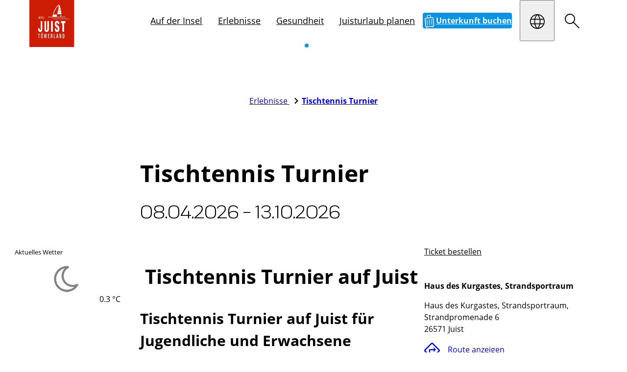

--- FILE ---
content_type: text/html; charset=utf-8
request_url: https://www.juist.de/erleben/veranstaltung/detail/tischtennis-turnier
body_size: 52948
content:
<!DOCTYPE html>
<html lang="de" class="disable-dark-mode no-js">
<head>

<meta charset="utf-8">
<!-- 
	This website is powered by TYPO3 - inspiring people to share!
	TYPO3 is a free open source Content Management Framework initially created by Kasper Skaarhoj and licensed under GNU/GPL.
	TYPO3 is copyright 1998-2026 of Kasper Skaarhoj. Extensions are copyright of their respective owners.
	Information and contribution at https://typo3.org/
-->



<title>Tischtennis Turnier</title>
<meta http-equiv="x-ua-compatible" content="IE=edge,chrome=1">
<meta name="generator" content="TYPO3 CMS">
<meta name="description" content=" Tischtennis Turnier auf Juist">
<meta name="viewport" content="width=device-width, initial-scale=1">
<meta property="og:title" content="Tischtennis Turnier">
<meta property="og:description" content=" Tischtennis Turnier auf Juist">
<meta property="og:image" content="https://juist.datacycle.cloud/asset/cf5247ae-1229-4d73-ae93-0c599f13512d/Z-HE1fPaEVhxqiDRCeMTaSv-2U1ES2TFBs_dcHlfPPg/1740568387/thumb/tischtennis-juist_jpg">
<meta name="twitter:title" content="Tischtennis Turnier">
<meta name="twitter:description" content=" Tischtennis Turnier auf Juist">
<meta name="twitter:image" content="https://juist.datacycle.cloud/asset/cf5247ae-1229-4d73-ae93-0c599f13512d/Z-HE1fPaEVhxqiDRCeMTaSv-2U1ES2TFBs_dcHlfPPg/1740568387/thumb/tischtennis-juist_jpg">
<meta name="twitter:card" content="summary">
<meta name="theme-color" content="#d10007">


<link rel="stylesheet" href="/_assets/5f8406f0ad2b891394cba2be7a29a685/Css/base.css?1768487336" media="all">



<script type="importmap">{"imports":{"map-leaflet":"/_assets/5f8406f0ad2b891394cba2be7a29a685/Scripts/dist/map-leaflet.mjs?v=3cbee77ee696d6c29c0174a09a112eec","d":"/_assets/5f8406f0ad2b891394cba2be7a29a685/Scripts/dist/d.mjs?v=b25a4ce1ad2e6038d7cb7a5702f4f34f","utils":"/_assets/5f8406f0ad2b891394cba2be7a29a685/Scripts/dist/utils.mjs?v=b265c387ceb6e65bb9ad1708dce38f6b","htmx":"/_assets/5f8406f0ad2b891394cba2be7a29a685/Scripts/dist/htmx.mjs?v=8db93d63b7efb524f3f7761e377c4dbb","bookmarks":"/_assets/5f8406f0ad2b891394cba2be7a29a685/Scripts/dist/bookmarks.mjs?v=c0fbc4fa8be9f52ca031b0d198f660bf","loader":"/_assets/5f8406f0ad2b891394cba2be7a29a685/Scripts/dist/loader.mjs?v=fe06e837234756b3f368acc86533cff0","core":"/_assets/5f8406f0ad2b891394cba2be7a29a685/Scripts/dist/core.mjs?v=4557dfcedbbf278760ad3d50e8948be5","modules/facts":"/_assets/5f8406f0ad2b891394cba2be7a29a685/Scripts/dist/modules/facts.mjs?v=e33700ad3409bf8c86c987a2c9f7a7cf","modules/inpage-filter":"/_assets/5f8406f0ad2b891394cba2be7a29a685/Scripts/dist/modules/inpage-filter.mjs?v=9c8d8ff7e25fb5602a6d5b52885921b3","modules/map":"/_assets/5f8406f0ad2b891394cba2be7a29a685/Scripts/dist/modules/map.mjs?v=b130a0ebc6c34267cc44675d23969a78","modules/popup":"/_assets/5f8406f0ad2b891394cba2be7a29a685/Scripts/dist/modules/popup.mjs?v=fec392f64a93e7850f84b2cfde18d45d","modules/open-video-in-popup":"/_assets/5f8406f0ad2b891394cba2be7a29a685/Scripts/dist/modules/open-video-in-popup.mjs?v=6656d40c77704d26be7d207785231f96","modules/gallery":"/_assets/5f8406f0ad2b891394cba2be7a29a685/Scripts/dist/modules/gallery.mjs?v=ab19da687c635a048741b80a9d6ed407","modules/countdown":"/_assets/5f8406f0ad2b891394cba2be7a29a685/Scripts/dist/modules/countdown.mjs?v=a830d2aab7195010c05cfc8b730e8425","off-canvas-layout":"/_assets/5f8406f0ad2b891394cba2be7a29a685/Scripts/dist/off-canvas-layout.mjs?v=58304240e4e3d75ed5c51ab48e7877bc","lib/flatpickr":"/_assets/5f8406f0ad2b891394cba2be7a29a685/Scripts/dist/lib/flatpickr.mjs?v=b69d16d54abe03f3cdb4785c76ba6f6c","lib/petite-vue":"/_assets/5f8406f0ad2b891394cba2be7a29a685/Scripts/dist/lib/petite-vue.mjs?v=16a91680b3a8d56feceb3497993cb716","lib/leaflet":"/_assets/5f8406f0ad2b891394cba2be7a29a685/Scripts/dist/lib/leaflet.mjs?v=b21891e66dc629a9f6aba4ae30613898","lib/js-cookie":"/_assets/5f8406f0ad2b891394cba2be7a29a685/Scripts/dist/lib/js-cookie.mjs?v=386ed0affadf51b1759c8279667d13ef","lib/flatpickr-plugins/range-plugin":"/_assets/5f8406f0ad2b891394cba2be7a29a685/Scripts/dist/lib/flatpickr-plugins/range-plugin.mjs?v=a4411f9f1804bc230b3f5f4ef320c991","gdpr":"/_assets/5f8406f0ad2b891394cba2be7a29a685/Scripts/dist/gdpr.mjs?v=d00db1b9ec7569e48f2d9d44728e21f4","responsive-images":"/_assets/5f8406f0ad2b891394cba2be7a29a685/Scripts/dist/responsive-images.js?v=f53f9b3aae0d6fcfe09a51d734ab07ce","container-images":"/_assets/5f8406f0ad2b891394cba2be7a29a685/Scripts/dist/container-images.js?v=44dfe1a65ac5074c4c543833c6900191","replace-svg-symbols":"/_assets/5f8406f0ad2b891394cba2be7a29a685/Scripts/dist/replace-svg-symbols.js?v=4add0e700c3e5aec70aee890f1584c5e","container-query":"/_assets/5f8406f0ad2b891394cba2be7a29a685/Scripts/dist/container-query.js?v=15f100a4e7af38a11c7896f729f8d3f2","custom-elements/base-slide-content":"/_assets/5f8406f0ad2b891394cba2be7a29a685/Scripts/dist/custom-elements/base-slide-content.js?v=d1bad7afe8b36c8d045b9a9852c44e1d","custom-elements/base-off-canvas":"/_assets/5f8406f0ad2b891394cba2be7a29a685/Scripts/dist/custom-elements/base-off-canvas.js?v=6b0c162ff8e583db330d22cb87ca27d3","custom-elements/base-tabs-nav":"/_assets/5f8406f0ad2b891394cba2be7a29a685/Scripts/dist/custom-elements/base-tabs-nav.js?v=75ee481db66a2ac5c67c2d724a9849e3","custom-elements/base-video-player":"/_assets/5f8406f0ad2b891394cba2be7a29a685/Scripts/dist/custom-elements/base-video-player.js?v=4ab0664ee9134c3d779a7eeacaabddd8","custom-elements/base-counter":"/_assets/5f8406f0ad2b891394cba2be7a29a685/Scripts/dist/custom-elements/base-counter.js?v=6063e99e9878fca4582c73cb733fca5e","custom-elements/base-call-out":"/_assets/5f8406f0ad2b891394cba2be7a29a685/Scripts/dist/custom-elements/base-call-out.js?v=1eedee7b4c8c56338224d5691efca285","custom-elements/base-multi-select":"/_assets/5f8406f0ad2b891394cba2be7a29a685/Scripts/dist/custom-elements/base-multi-select.js?v=d78b312a6930442db09f5fc7f968be25","custom-elements/base-overlay-loader":"/_assets/5f8406f0ad2b891394cba2be7a29a685/Scripts/dist/custom-elements/base-overlay-loader.js?v=b3adfaf044af7e3afcf8053ae010e1ed","custom-elements/base-drop-content":"/_assets/5f8406f0ad2b891394cba2be7a29a685/Scripts/dist/custom-elements/base-drop-content.js?v=1c6ab9670be7a2cf965695ad0fe89383","custom-elements/base-youtube-video":"/_assets/5f8406f0ad2b891394cba2be7a29a685/Scripts/dist/custom-elements/base-youtube-video.js?v=2e54a1889fc7df08fde5f31bc190d633","custom-elements/base-gdpr-protected":"/_assets/5f8406f0ad2b891394cba2be7a29a685/Scripts/dist/custom-elements/base-gdpr-protected.js?v=da388dd04c72a2f8d6474d9816f0d1c4","custom-elements/base-simple-rating":"/_assets/5f8406f0ad2b891394cba2be7a29a685/Scripts/dist/custom-elements/base-simple-rating.js?v=4dad54a29d3128673dd95d10b0ceeccc","custom-elements/base-slideshow":"/_assets/5f8406f0ad2b891394cba2be7a29a685/Scripts/dist/custom-elements/base-slideshow.js?v=f0ed7127b069d78f7587f81ebd5eb900","custom-elements/base-vimeo-video":"/_assets/5f8406f0ad2b891394cba2be7a29a685/Scripts/dist/custom-elements/base-vimeo-video.js?v=8c5fcae8902f2e53f919742e047fea49","custom-elements/base-bullet-wrap":"/_assets/5f8406f0ad2b891394cba2be7a29a685/Scripts/dist/custom-elements/base-bullet-wrap.js?v=915d29d74599dc09f6f721a8eff8f5d0","custom-elements/base-audio-player":"/_assets/5f8406f0ad2b891394cba2be7a29a685/Scripts/dist/custom-elements/base-audio-player.js?v=3dc6f22dd76be25c49ade22458dd8846","custom-elements/base-fetch-container":"/_assets/5f8406f0ad2b891394cba2be7a29a685/Scripts/dist/custom-elements/base-fetch-container.js?v=0e786c58628849ec41dc3849fc6131ee","custom-elements/base-equalizer":"/_assets/5f8406f0ad2b891394cba2be7a29a685/Scripts/dist/custom-elements/base-equalizer.js?v=4e80c60f41c6f7ceb8b249d35b60c71a","custom-elements/base-input-switch":"/_assets/5f8406f0ad2b891394cba2be7a29a685/Scripts/dist/custom-elements/base-input-switch.js?v=cf6ab240a3b0bd7c66dd48d73cb62f2b","custom-elements/base-popup":"/_assets/5f8406f0ad2b891394cba2be7a29a685/Scripts/dist/custom-elements/base-popup.js?v=243dc1ac2c43d81c3671a447e3868b97","custom-elements/base-countdown":"/_assets/5f8406f0ad2b891394cba2be7a29a685/Scripts/dist/custom-elements/base-countdown.js?v=5bf964678141bcf6222fdd297dbd362d","custom-elements/base-dc-example":"/_assets/36f3cff0c71344ce2da1df6edc7c5ed5/Scripts/dist/custom-elements/base-dc-example.js?v=1349028104f4b680c351f8ec46d65f11","quickbooking":"/_assets/f72df1ad5d69ec6b0fe30f40891f136b/Scripts/quickbooking.mjs?v=59423a7897dd7692b805afff687b000e","pegelonline":"/_assets/2afa507c6e18948b001663c694533a95/Scripts/dist/pegelonline.mjs?v=f9593969cf14059426a011fc0a07a539","moment":"/_assets/2afa507c6e18948b001663c694533a95/Scripts/dist/moment.mjs?v=7e03be0a60947d9e89e08b1109a37bc6","chart":"/_assets/2afa507c6e18948b001663c694533a95/Scripts/dist/chart.mjs?v=f6317eedc59328b4ebe263b88a0f7ce7","customerApp":"/_assets/2afa507c6e18948b001663c694533a95/Scripts/dist/customerApp.mjs?v=01756f894d9f3404dbb131abf3be82ad"}}</script>
<style media="all">:root{--color-main: #1779ba;--color-main-rgb: 23,121,186;--color-main-h: 203.9263803681deg;--color-main-s: 77.990430622%;--color-main-l: 40.9803921569%;--color-contrast: #F45B69;--color-contrast-rgb: 244,91,105;--color-contrast-h: 354.5098039216deg;--color-contrast-s: 87.4285714286%;--color-contrast-l: 65.6862745098%;--color-outline: #CC7700;--color-outline-rgb: 204,119,0;--color-outline-h: 35deg;--color-outline-s: 100%;--color-outline-l: 40%;--color-back: #ffffff;--color-back-rgb: 255,255,255;--color-back-h: 0deg;--color-back-s: 0%;--color-back-l: 100%;--color-text: #000000;--color-text-rgb: 0,0,0;--color-text-h: 0deg;--color-text-s: 0%;--color-text-l: 0%;--color-header: #000000;--color-header-rgb: 0,0,0;--color-header-h: 0deg;--color-header-s: 0%;--color-header-l: 0%;--color-link: #1779ba;--color-link-rgb: 23,121,186;--color-link-h: 203.9263803681deg;--color-link-s: 77.990430622%;--color-link-l: 40.9803921569%;--color-link-hover: rgb(19.78, 104.06, 159.96);--color-link-hover-rgb: 19.78,104.06,159.96;--color-link-hover-h: 203.9263803681deg;--color-link-hover-s: 77.990430622%;--color-link-hover-l: 35.2431372549%;--color-decent-ui: rgb(127.5, 127.5, 127.5);--color-decent-ui-rgb: 127.5,127.5,127.5;--color-decent-ui-h: 0deg;--color-decent-ui-s: 0%;--color-decent-ui-l: 50%}@media screen and (prefers-color-scheme: dark){:root:not(.disable-dark-mode){--color-main: #1779ba;--color-main-rgb: 23,121,186;--color-main-h: 203.9263803681deg;--color-main-s: 77.990430622%;--color-main-l: 40.9803921569%;--color-contrast: #F45B69;--color-contrast-rgb: 244,91,105;--color-contrast-h: 354.5098039216deg;--color-contrast-s: 87.4285714286%;--color-contrast-l: 65.6862745098%;--color-outline: #CC7700;--color-outline-rgb: 204,119,0;--color-outline-h: 35deg;--color-outline-s: 100%;--color-outline-l: 40%;--color-back: #000;--color-back-rgb: 0,0,0;--color-back-h: 0deg;--color-back-s: 0%;--color-back-l: 0%;--color-text: #fff;--color-text-rgb: 255,255,255;--color-text-h: 0deg;--color-text-s: 0%;--color-text-l: 100%;--color-header: #fff;--color-header-rgb: 255,255,255;--color-header-h: 0deg;--color-header-s: 0%;--color-header-l: 100%;--color-link: #fff;--color-link-rgb: 255,255,255;--color-link-h: 0deg;--color-link-s: 0%;--color-link-l: 100%;--color-link-hover: rgb(139, 188, 220.5);--color-link-hover-rgb: 139,188,220.5;--color-link-hover-h: 203.9263803681deg;--color-link-hover-s: 54.1528239203%;--color-link-hover-l: 70.4901960784%;--color-decent-ui: rgb(139, 188, 220.5);--color-decent-ui-rgb: 139,188,220.5;--color-decent-ui-h: 203.9263803681deg;--color-decent-ui-s: 54.1528239203%;--color-decent-ui-l: 70.4901960784%}}.flv-default{--color-main: #1779ba;--color-main-rgb: 23,121,186;--color-main-h: 203.9263803681deg;--color-main-s: 77.990430622%;--color-main-l: 40.9803921569%;--color-contrast: #F45B69;--color-contrast-rgb: 244,91,105;--color-contrast-h: 354.5098039216deg;--color-contrast-s: 87.4285714286%;--color-contrast-l: 65.6862745098%;--color-outline: #CC7700;--color-outline-rgb: 204,119,0;--color-outline-h: 35deg;--color-outline-s: 100%;--color-outline-l: 40%;--color-back: #ffffff;--color-back-rgb: 255,255,255;--color-back-h: 0deg;--color-back-s: 0%;--color-back-l: 100%;--color-text: #000000;--color-text-rgb: 0,0,0;--color-text-h: 0deg;--color-text-s: 0%;--color-text-l: 0%;--color-header: #000000;--color-header-rgb: 0,0,0;--color-header-h: 0deg;--color-header-s: 0%;--color-header-l: 0%;--color-link: #1779ba;--color-link-rgb: 23,121,186;--color-link-h: 203.9263803681deg;--color-link-s: 77.990430622%;--color-link-l: 40.9803921569%;--color-link-hover: rgb(19.78, 104.06, 159.96);--color-link-hover-rgb: 19.78,104.06,159.96;--color-link-hover-h: 203.9263803681deg;--color-link-hover-s: 77.990430622%;--color-link-hover-l: 35.2431372549%;--color-decent-ui: rgb(127.5, 127.5, 127.5);--color-decent-ui-rgb: 127.5,127.5,127.5;--color-decent-ui-h: 0deg;--color-decent-ui-s: 0%;--color-decent-ui-l: 50%}@media screen and (prefers-color-scheme: dark){:root:not(.disable-dark-mode) .flv-default{--color-main: #1779ba;--color-main-rgb: 23,121,186;--color-main-h: 203.9263803681deg;--color-main-s: 77.990430622%;--color-main-l: 40.9803921569%;--color-contrast: #F45B69;--color-contrast-rgb: 244,91,105;--color-contrast-h: 354.5098039216deg;--color-contrast-s: 87.4285714286%;--color-contrast-l: 65.6862745098%;--color-outline: #CC7700;--color-outline-rgb: 204,119,0;--color-outline-h: 35deg;--color-outline-s: 100%;--color-outline-l: 40%;--color-back: #000;--color-back-rgb: 0,0,0;--color-back-h: 0deg;--color-back-s: 0%;--color-back-l: 0%;--color-text: #fff;--color-text-rgb: 255,255,255;--color-text-h: 0deg;--color-text-s: 0%;--color-text-l: 100%;--color-header: #fff;--color-header-rgb: 255,255,255;--color-header-h: 0deg;--color-header-s: 0%;--color-header-l: 100%;--color-link: #fff;--color-link-rgb: 255,255,255;--color-link-h: 0deg;--color-link-s: 0%;--color-link-l: 100%;--color-link-hover: rgb(139, 188, 220.5);--color-link-hover-rgb: 139,188,220.5;--color-link-hover-h: 203.9263803681deg;--color-link-hover-s: 54.1528239203%;--color-link-hover-l: 70.4901960784%;--color-decent-ui: rgb(139, 188, 220.5);--color-decent-ui-rgb: 139,188,220.5;--color-decent-ui-h: 203.9263803681deg;--color-decent-ui-s: 54.1528239203%;--color-decent-ui-l: 70.4901960784%}}:where(.schema-root){--schema-root-rounded-corners: calc(max(2, var(--radius, 0)) * .5rem);--schema-root-box-shadow: var(--drop-shadow);--schema-root-opacity: hsla(var(--color-back-h), var(--color-back-s), var(--color-back-l), var(--background-light-opacity))}.schema-root{background:var(--color-back);color:var(--color-text)}.schema-root--opacity{background:var(--schema-root-opacity)}.schema-root--shadow{box-shadow:var(--schema-root-box-shadow)}.schema-root--no-background{background:rgba(0,0,0,0)}.schema-root--rounded-corners{border-radius:var(--schema-root-rounded-corners)}.hide-for-dark-mode{display:block}@media screen and (prefers-color-scheme: dark){:root:not(.disable-dark-mode) .hide-for-dark-mode{display:none}}.show-for-dark-mode{display:none}@media screen and (prefers-color-scheme: dark){:root:not(.disable-dark-mode) .show-for-dark-mode{display:block}}.schema-reset{--color-main: revert;--color-main-rgb: revert;--color-main-h: revert;--color-main-s: revert;--color-main-l: revert;--color-contrast: revert;--color-contrast-rgb: revert;--color-contrast-h: revert;--color-contrast-s: revert;--color-contrast-l: revert;--color-outline: revert;--color-outline-rgb: revert;--color-outline-h: revert;--color-outline-s: revert;--color-outline-l: revert;--color-back: revert;--color-back-rgb: revert;--color-back-h: revert;--color-back-s: revert;--color-back-l: revert;--color-text: revert;--color-text-rgb: revert;--color-text-h: revert;--color-text-s: revert;--color-text-l: revert;--color-header: revert;--color-header-rgb: revert;--color-header-h: revert;--color-header-s: revert;--color-header-l: revert;--color-link: revert;--color-link-rgb: revert;--color-link-h: revert;--color-link-s: revert;--color-link-l: revert;--color-link-hover: revert;--color-link-hover-rgb: revert;--color-link-hover-h: revert;--color-link-hover-s: revert;--color-link-hover-l: revert;--color-decent-ui: revert;--color-decent-ui-rgb: revert;--color-decent-ui-h: revert;--color-decent-ui-s: revert;--color-decent-ui-l: revert}.svg{max-width:100%;height:auto;color:inherit;fill:currentColor}.svg.icon{max-width:none;width:1em;height:1em;display:inline-block;vertical-align:middle}.svg.icon.-is-left{margin-right:.2em}.svg.icon.-is-right{margin-left:.2em}.svg.icon.-large{font-size:1.5em;vertical-align:middle}.svg.icon.-small{font-size:.66em;vertical-align:middle}.svg.icon.-tiny{font-size:.5em;vertical-align:middle}.svg .stroked{stroke:currentColor}.svg .transparent-fill{fill:rgba(0,0,0,0) !important}.large-icons .svg.icon{font-size:var(--font-size-large)}.huge-icons .svg.icon{font-size:var(--font-size-huge)}.gigantic-icons .svg.icon{font-size:var(--font-size-gigantic)}.svg-autoscale{display:block;overflow:visible;position:relative;margin:0}.svg-autoscale .svg{position:absolute;left:0;width:100%;height:100%}@layer reset, typography, patterns, modules, helpers, override;:where(:root){--named-breakpoints: "small=0&smaller=480px&medium=640px&large=1024px&xlarge=1200px&xxlarge=1440px";--radius: 2;--background-light-opacity: .6;--drop-shadow: 0 5px 10px rgba(0, 0, 0, .25)}@media screen and (prefers-color-scheme: dark){:root:not(.disable-dark-mode) :where(:root){--drop-shadow: 0 0 1px 1px #fff}}base-fetch-container:not(:defined){display:block}:where(base-fetch-container:not(:defined) base-overlay-loader){display:none}base-off-canvas:not(:defined){display:none}base-popup:not(:defined){display:none}base-drop-content:not(:defined){display:none}base-slide-content:not(:defined){display:none}base-gdpr-protected:not(:defined){display:none}base-overlay-loader:not(:defined){display:none}base-simple-rating:not(:defined){display:none}base-slide-content:not(:defined){display:none}base-slide-content:not(:defined)[open]{display:block}base-slideshow:not(:defined){display:none}base-countdown:not(:defined){display:none}base-multi-select:not(:defined){display:none}base-popup.gpu[size=fullscreen] [data-gdpr-root]{flex-grow:1;display:flex;flex-direction:column}base-popup.gpu[size=fullscreen] .gpu-buttons{margin-top:auto;margin-bottom:0}[data-gdpr-root] base-slide-content{padding-left:2em}.base-nobtn:where(.sharing-link,.bookmark-link){font-size:1em}button:where(.sharing-link,.bookmark-link){cursor:pointer}.sharing-link{opacity:.5;transition:opacity .5s ease}.sharing-link:is(:hover,:focus){opacity:1}.base-image-container{container-type:inline-size;container-name:container-image}.base-image-container:focus-within .base-copyright__content{display:inline}.base-image-container:has(.base-copyright+.base-imagelink.base-overlay--full) .base-copyright{z-index:2}.base-module-container{container-type:inline-size;container-name:module-container}
/*# sourceMappingURL=/_assets/5f8406f0ad2b891394cba2be7a29a685/Css/core.css.map */
</style>
<script>
(function (d, w, u, a) {
    w.applicationContext = 'Production';
    const t = d.documentElement, c = t.classList, ls = [];
    w['notARealUserAgent'] = u.toLowerCase().indexOf('chrome-lighthouse') > -1 || u.toLowerCase().indexOf('page speed insights') > -1;
    t.classList.remove('no-js');
    if (/android/i.test(u) || /iPhone/.test(u)) c.add('is-smartphone');
    if (('ontouchstart' in w) || w.DocumentTouch && d instanceof DocumentTouch) c.add('is-touch');
    const io = new IntersectionObserver(en => {
        for (let e of en) {
            if (e.isIntersecting) {
                e.target.removeAttribute('data-undiscovered');
                io.unobserve(e.target)
            };
        }
    });
    function createStyle(css) {
        if (ls.indexOf(css.href) < -1) return;
        ls.push(css.href);
        const l = d.createElement("link");
        l.onload = () => w.dispatchEvent(new CustomEvent('resize', {passive: true, bubbles: false, cancelable: false, detail: {force: true}}));
        l.type = css.type || "text/css"; l.rel = css.rel || "stylesheet"; l.media = css.media || "all"; l.href = css.href;
        d.head.insertAdjacentElement('beforeend', l);
    }
    const discover = () => d.querySelectorAll('[data-undiscovered]:not([data-discover-initialized])').forEach(
        e => {e.setAttribute('data-discover-initialized', 'true');io.observe(e)}
    )
    let i;
    const schedule = (ms = 50) => {clearTimeout(i); i = setTimeout(discover, ms);}
    schedule(25);
    d.addEventListener('DOMContentLoaded', () => {
        w[a] = w[a] || []; w[a].forEach(createStyle);
        w[a].push = createStyle;
        discover();
        new MutationObserver(schedule).observe(document.body, {childList: true, subtree: true});
    }, { once: true });
    function x(c) {
        import("/_assets/5f8406f0ad2b891394cba2be7a29a685/Scripts/dist/utils.mjs?v=b265c387ceb6e65bb9ad1708dce38f6b").then(async utils => await utils.executeScripts(c));
    }
    d.addEventListener('fetch.end', e => x(e.detail.target)); // base-fetch-container
    w.pixel3A11y = {};
    w.pixel3A11y.focusableElements = [
        '[tabindex]',
        '[contenteditable=""]',
        '[contenteditable="true"]',
        'a[href]',
        'area[href]',
        'audio',
        'button',
        'embed',
        'form',
        'iframe',
        'input:not([type="hidden"])',
        'label',
        'link',
        'object',
        'select',
        'summary',
        'textarea',
        'video'
    ].join(',');
    w.pixel3A11y.toggleTabIndex = function(dis, en = []) {
        dis.forEach(e => {
            const els = Array.from(e.querySelectorAll(w.pixel3A11y.focusableElements));
            if (e.matches(w.pixel3A11y.focusableElements)) {
                els.push(e);
            }
            els.forEach(el => {
                if (!el.hasAttribute('data-internal-tab-index')) {
                    el.setAttribute('data-internal-tab-index', el.tabIndex);
                }
                el.tabIndex = '-1';
            });
        });
        en.forEach(e => {
            const els = Array.from(e.querySelectorAll('[data-internal-tab-index]'));
            if (e.hasAttribute('data-internal-tab-index')) {
                els.push(e);
            }
            els.forEach(el => {
                el.tabIndex = el.getAttribute('data-internal-tab-index');
            });
        });
    };
})(document, window, navigator.userAgent, 'pixel3AsyncLinks');
</script>

<script async="async" src="/_assets/f72df1ad5d69ec6b0fe30f40891f136b/JavaScript/tosc5-loader.js?1768487319"></script>


<style media="all">.breadcrumbs{position:relative}.breadcrumbs__list{list-style:none;padding:var(--space-regular) 0;margin:0;width:100%;overflow-x:hidden;text-overflow:ellipsis;white-space:nowrap}.breadcrumbs__list.is-overflowing.show-scrollbar{overflow-x:scroll}.breadcrumbs__list-toggle-btn{position:absolute;right:0;top:50%;transform:translateY(-50%);opacity:.5;transition:opacity .25s ease,transform .25s ease-out .125s}.breadcrumbs__list-toggle-btn:is(:hover,:focus-visible){opacity:1}.breadcrumbs__list-toggle-btn.scrollbar-shown{transform:translateY(-100%);opacity:0}.breadcrumbs__item{white-space:nowrap;display:inline}.breadcrumbs__item:not(:first-child){margin-left:1ch}.breadcrumbs__item--current-1{font-weight:var(--font-body-bold-weight)}
/*# sourceMappingURL=/_assets/5f8406f0ad2b891394cba2be7a29a685/Css/modules/breadcrumbs.css.map */
</style>
<style media="all">.base-simple-slider-wrapper{position:relative}.base-simple-slider-wrapper base-slideshow{position:relative;z-index:2}.base-simple-slider-wrapper base-overlay-loader{position:absolute;inset:0;z-index:1}.base-simple-slider-wrapper--multiple-items{container-type:inline-size;overflow:hidden}.base-simple-slider-wrapper--multiple-items .base-simple-slider{--multiple-items: 1;max-width:calc(100%/var(--multiple-items))}.base-simple-slider-wrapper--multiple-items .base-simple-slider::part(outer-hull){overflow:visible}@container (width >= 500px){.base-simple-slider-wrapper--multiple-items .base-simple-slider{--multiple-items: 2}}@container (width >= 1000px){.base-simple-slider-wrapper--multiple-items .base-simple-slider{--multiple-items: 3}}.base-simple-slider-wrapper--multiple-items .base-simple-slider::part(controls){width:calc(100%*var(--multiple-items))}.base-simple-slider__item{box-sizing:border-box}.base-simple-slider__item--padded{border:var(--space-small) solid rgba(0,0,0,0)}.base-simple-slider__nav{text-align:center;margin-block:var(--space-small)}.simple-slider__nav-item{appearance:none;border:0;background:rgba(0,0,0,0);vertical-align:middle}.simple-slider__nav-item:empty::before{content:"";display:inline-block;width:8px;height:8px;background-color:var(--color-contrast);border:2px solid var(--color-back);transition:background-color .25s ease;border-radius:100%}.simple-slider__nav-item:empty:is(:hover,:focus,.is-active)::before{background-color:var(--color-main)}.simple-slider__nav-item .icon{transition:color .25s ease;color:var(--color-contrast)}.simple-slider__nav-item:is(:hover,:focus,.is-active) .icon{color:var(--coor-main)}.simple-slider__nav-item-play-pause .icon.-play{display:block}.simple-slider__nav-item-play-pause .icon.-pause{display:none}.simple-slider__nav-item-play-pause.is-playing .icon.-play{display:none}.simple-slider__nav-item-play-pause.is-playing .icon.-pause{display:block}base-slideshow:is(:not([animation]),[animation=carousel]) .base-simple-slider__item{position:relative}.base-simple-slider__caption{position:absolute;z-index:2;inset:auto 0 0 0;background-color:hsla(var(--color-text-h), var(--color-text-s), var(--color-text-l), 0.5);color:var(--color-back);padding:var(--space-regular);text-align:center}.type-module_base_simple-slider.base-padding-v{padding-top:0 !important;padding-bottom:0 !important}.type-module_base_simple-slider>.base-container{padding-left:0 !important;padding-right:0 !important}
/*# sourceMappingURL=/_assets/5f8406f0ad2b891394cba2be7a29a685/Css/modules/simple-slider.css.map */
</style>
<link rel="preload" as="image" href="https://juist.datacycle.cloud/asset/cf5247ae-1229-4d73-ae93-0c599f13512d/vMm6rIvbOhUKqMQvmQfDbA9LUu_uzEEwtOUomlCZqyY/1752833476/default/fill/1920/1024/0/sm/Y2Y1MjQ3YWUtMTIyOS00ZDczLWFlOTMtMGM1OTlmMTM1MTJk" type="image/jpeg" fetchpriority="high">
<link rel="preload" as="style"  media="all" href="/_assets/5f8406f0ad2b891394cba2be7a29a685/Css/modules/map.css"  />
<style media="all">.base-icon-links{display:flex;justify-content:center;align-items:center;gap:var(--space-regular)}.base-icon-links--left{justify-content:left}.base-icon-links--right{justify-content:right}.base-icon-links--gap-none{gap:0}.base-icon-links--gap-tiny{gap:var(--space-tiny)}.base-icon-links--gap-small{gap:var(--space-small)}.base-icon-links--gap-big{gap:var(--space-big)}.base-icon-links--gap-huge{gap:var(--space-huge)}.base-icon-links__icon{transition:transform .25s ease}.base-icon-links a:is(:hover,:focus) .base-icon-links__icon{transform:scale(1.33)}.base-icon-links__link{font-size:1.5rem}.base-icon-links__link span{font-size:1rem;display:block;padding-top:.5rem;font-weight:bold}.base-icon-links__link--small{font-size:1rem}.base-icon-links__link--big{font-size:2rem}.base-icon-links__link--huge{font-size:4rem}.base-icon-links__link--big span,.base-icon-links__link--huge span{font-size:1.1rem}
/*# sourceMappingURL=/_assets/5f8406f0ad2b891394cba2be7a29a685/Css/modules/icon-links.css.map */
</style>
<style media="all">.module-logos{--logos-inner-space: var(--space-regular)}.module-logos__grid{display:flex;align-items:stretch;justify-content:center;flex-wrap:wrap}.module-logos__item{flex:1 1 auto;min-width:64px;max-width:128px;min-height:64px;max-height:128px;box-sizing:border-box;padding:var(--logos-inner-space);display:flex;align-items:center;justify-content:center}.module-logos__item img{max-width:100%;max-height:100%;width:auto;height:auto}.module-logos.container-small-up .module-logos__item{min-width:64px;max-width:128px;min-height:64px;max-height:128px}.module-logos.container-medium-up .module-logos__item{min-width:100px;max-width:200px;min-height:100px;max-height:200px}.module-logos.container-large-up .module-logos__item{min-width:128px;max-width:240px;min-height:128px;max-height:240px}
/*# sourceMappingURL=/_assets/5f8406f0ad2b891394cba2be7a29a685/Css/modules/logos.css.map */
</style>
<link rel="preload" as="style"  media="all" href="/_assets/5f8406f0ad2b891394cba2be7a29a685/Css/flatpickr.css"  />
<style media="all">:where(.base-form-element__decrease-increase) {
    --max-width: 4em;
}
.base-form-element__decrease-increase label {
    align-self: center;
}
.base-form-element__decrease-increase input {
    max-width: var(--max-width);
}
.tosc5_quickbooking__popup-content {
    opacity: 0;
    transform: translateY(-100%);
    transition: opacity .125s ease-out, transform .25s ease-out;
}
.tosc5_quickbooking__popup-content.opened {
    opacity: 1;
    transform: translateY(0);
}
:where(.tosc5_quickbooking__unit-popup .base-flex--gap) {
    --base-flex-gap: var(--space-small, .5rem);
}
:where(.tosc5_quickbooking__age-children-wrapper) {
    --column-gap: var(--space-regular, 1rem);
}
.tosc5_quickbooking__age-children-wrapper {
    width: 100%;
    text-align: left;
    column-gap: var(--column-gap);
}
.tosc5_quickbooking__age-children-wrapper .tosc5_quickbooking__age-children {
    display: inline-flex;
    justify-content: space-between;
    align-items: center;
}
:where(.tosc5_quickbooking__room) {
    --margin-bottom: var(--space-small, .5rem);
}
.tosc5_quickbooking__room {
    margin-bottom: var(--margin-bottom);
}
.tosc5_quickbooking__popup-button {
    display: block;
}
.tosc5_quickbooking__fp-wrapper {
    position: relative;
}
.tosc5_quickbooking__fp-wrapper .flatpickr-calendar {
    z-index: 100;
    top: calc(100% + 1rem)!important;
    left: 0!important;
}
</style>
<link rel="modulepreload" href="/_assets/5f8406f0ad2b891394cba2be7a29a685/Scripts/dist/utils.mjs?v=b265c387ceb6e65bb9ad1708dce38f6b" />

<script type="text/x-gdpr-protected-script" data-gdpr-key="tracking">
    <!-- Matomo Tag Manager -->
var _mtm = window._mtm = window._mtm || [];
_mtm.push({'mtm.startTime': (new Date().getTime()), 'event': 'mtm.Start'});
var d=document, g=d.createElement('script'), s=d.getElementsByTagName('script')[0];
g.async=true; g.src='https://stats.pixelpoint.at/js/container_USVeiAov.js'; s.parentNode.insertBefore(g,s);
<!-- End Matomo Tag Manager -->
</script>
<link rel="modulepreload" href="/_assets/5f8406f0ad2b891394cba2be7a29a685/Scripts/dist/utils.mjs?v=b265c387ceb6e65bb9ad1708dce38f6b" />
<link rel="modulepreload" href="/_assets/5f8406f0ad2b891394cba2be7a29a685/Scripts/dist/lib/js-cookie.mjs?v=386ed0affadf51b1759c8279667d13ef" />

<link rel="stylesheet" media="all" href="/_assets/5f8406f0ad2b891394cba2be7a29a685/Css/themes/default/main.css?v=b5c132fee9574575c8cbfcc8487e2914" />
<style>html:not(.no-js):not(.all-fonts-loading-done) * { color: transparent!important }</style>
<script type="module">
((d, e) => {
    Promise.all([    new Promise((res, rej) => {
        const f = new FontFace(`Open Sans`, `url("/fileadmin/base/fonts/Open_Sans/OpenSans-Regular.ttf") format("truetype")`,  { display: 'swap', style: 'normal', unicodeRange: 'U+000-5FF', weight: '400' }), cl = 'font-1-loaded';
        d.fonts.add(f); f.load().then(() => {d[e].classList.add(cl); res();}).catch(rej);
    }),    new Promise((res, rej) => {
        const f = new FontFace(`Open Sans`, `url("/fileadmin/base/fonts/Open_Sans/OpenSans-Bold.ttf") format("truetype")`,  { display: 'swap', style: 'normal', unicodeRange: 'U+000-5FF', weight: '700' }), cl = 'font-3-loaded';
        d.fonts.add(f); f.load().then(() => {d[e].classList.add(cl); res();}).catch(rej);
    }),    new Promise((res, rej) => {
        const f = new FontFace(`Open Sans`, `url("/fileadmin/base/fonts/Open_Sans/OpenSans-Italic.ttf") format("truetype")`,  { display: 'swap', style: 'italic', unicodeRange: 'U+000-5FF', weight: '400' }), cl = 'font-2-loaded';
        d.fonts.add(f); f.load().then(() => {d[e].classList.add(cl); res();}).catch(rej);
    }),    new Promise((res, rej) => {
        const f = new FontFace(`Open Sans`, `url("/fileadmin/base/fonts/Open_Sans/OpenSans-BoldItalic.ttf") format("truetype")`,  { display: 'swap', style: 'italic', unicodeRange: 'U+000-5FF', weight: '700' }), cl = 'font-4-loaded';
        d.fonts.add(f); f.load().then(() => {d[e].classList.add(cl); res();}).catch(rej);
    }),    new Promise((res, rej) => {
        const f = new FontFace(`Praktika`, `url("/fileadmin/base/fonts/Praktika/Praktika-Regular.ttf") format("truetype"),url("/fileadmin/base/fonts/Praktika/Praktika-Regular.woff") format("woff"),url("/fileadmin/base/fonts/Praktika/Praktika-Regular.woff2") format("woff2")`,  { display: 'swap', style: 'normal', unicodeRange: 'U+000-5FF', weight: '400' }), cl = 'font-15-loaded';
        d.fonts.add(f); f.load().then(() => {d[e].classList.add(cl); res();}).catch(rej);
    }),    new Promise((res, rej) => {
        const f = new FontFace(`Praktika`, `url("/fileadmin/base/fonts/Praktika/Praktika-Medium.woff2") format("woff2"),url("/fileadmin/base/fonts/Praktika/Praktika-Medium.woff") format("woff"),url("/fileadmin/base/fonts/Praktika/Praktika-Medium.ttf") format("truetype")`,  { display: 'swap', style: 'normal', unicodeRange: 'U+000-5FF', weight: '700' }), cl = 'font-17-loaded';
        d.fonts.add(f); f.load().then(() => {d[e].classList.add(cl); res();}).catch(rej);
    }),])
        .then(() => d[e].classList.add('all-fonts-loading-done'))
        .catch((er) => d[e].classList.add('all-fonts-loading-done', 'font-loading-error'));
})(document, 'documentElement');
</script>
<style media="all">
@charset "UTF-8";body {--color-main:#d10007;--color-main-rgb:209,0,7;--color-main-h:358;--color-main-s:69%;--color-main-l:41%;--color-contrast:#0b92e0;--color-contrast-rgb:11,146,224;--color-contrast-h:202;--color-contrast-s:77%;--color-contrast-l:46%;--color-outline:#0b92e0;--color-outline-rgb:11,146,224;--color-outline-h:202;--color-outline-s:77%;--color-outline-l:46%;--color-back:#ffffff;--color-back-rgb:255,255,255;--color-back-h:0;--color-back-s:0%;--color-back-l:100%;--color-text:#000000;--color-text-rgb:0,0,0;--color-text-h:0;--color-text-s:0%;--color-text-l:0%;--color-header:#000000;--color-header-rgb:0,0,0;--color-header-h:0;--color-header-s:0%;--color-header-l:0%;--color-link:#000000;--color-link-rgb:0,0,0;--color-link-h:0;--color-link-s:0%;--color-link-l:0%;--color-link-hover:#d10007;--color-link-hover-rgb:209,0,7;--color-link-hover-h:358;--color-link-hover-s:69%;--color-link-hover-l:41%;--color-decent-ui:#878787;--color-decent-ui-rgb:135,135,135;--color-decent-ui-h:0;--color-decent-ui-s:0%;--color-decent-ui-l:53%;--font-body-family:'Open Sans',sans-serif;--font-body-regular-weight:400;--font-body-regular-style:normal;--font-body-bold-weight:700;--font-body-italic-style:italic;--font-header-family:'Praktika',sans-serif;--font-header-regular-weight:400;--font-header-regular-style:normal;--font-header-bold-weight:700;--radius:0;}html.font-1-loaded body {--font-body-family:'Open Sans',sans-serif;}html.font-15-loaded body {--font-header-family:'Praktika',sans-serif;}.flv-default {--color-main:#d10007;--color-main-rgb:209,0,7;--color-main-h:358;--color-main-s:69%;--color-main-l:41%;--color-contrast:#0b92e0;--color-contrast-rgb:11,146,224;--color-contrast-h:202;--color-contrast-s:77%;--color-contrast-l:46%;--color-outline:#0b92e0;--color-outline-rgb:11,146,224;--color-outline-h:202;--color-outline-s:77%;--color-outline-l:46%;--color-back:#ffffff;--color-back-rgb:255,255,255;--color-back-h:0;--color-back-s:0%;--color-back-l:100%;--color-text:#000000;--color-text-rgb:0,0,0;--color-text-h:0;--color-text-s:0%;--color-text-l:0%;--color-header:#000000;--color-header-rgb:0,0,0;--color-header-h:0;--color-header-s:0%;--color-header-l:0%;--color-link:#000000;--color-link-rgb:0,0,0;--color-link-h:0;--color-link-s:0%;--color-link-l:0%;--color-link-hover:#d10007;--color-link-hover-rgb:209,0,7;--color-link-hover-h:358;--color-link-hover-s:69%;--color-link-hover-l:41%;--color-decent-ui:#878787;--color-decent-ui-rgb:135,135,135;--color-decent-ui-h:0;--color-decent-ui-s:0%;--color-decent-ui-l:53%;}.flv-towerland {--color-main:#0057a1;--color-main-rgb:0,87,161;--color-main-h:208;--color-main-s:46%;--color-main-l:32%;--color-contrast:#0b92e0;--color-contrast-rgb:11,146,224;--color-contrast-h:202;--color-contrast-s:77%;--color-contrast-l:46%;--color-outline:#0b92e0;--color-outline-rgb:11,146,224;--color-outline-h:202;--color-outline-s:77%;--color-outline-l:46%;--color-back:#ffffff;--color-back-rgb:255,255,255;--color-back-h:0;--color-back-s:0%;--color-back-l:100%;--color-text:#000000;--color-text-rgb:0,0,0;--color-text-h:0;--color-text-s:0%;--color-text-l:0%;--color-header:#000000;--color-header-rgb:0,0,0;--color-header-h:0;--color-header-s:0%;--color-header-l:0%;--color-link:#000000;--color-link-rgb:0,0,0;--color-link-h:0;--color-link-s:0%;--color-link-l:0%;--color-link-hover:#0057a1;--color-link-hover-rgb:0,87,161;--color-link-hover-h:208;--color-link-hover-s:46%;--color-link-hover-l:32%;--color-decent-ui:#878787;--color-decent-ui-rgb:135,135,135;--color-decent-ui-h:0;--color-decent-ui-s:0%;--color-decent-ui-l:53%;}.flv-inselmuseum {--color-main:#7e100d;--color-main-rgb:126,16,13;--color-main-h:2;--color-main-s:30%;--color-main-l:27%;--color-contrast:#0b92e0;--color-contrast-rgb:11,146,224;--color-contrast-h:202;--color-contrast-s:77%;--color-contrast-l:46%;--color-outline:#0b92e0;--color-outline-rgb:11,146,224;--color-outline-h:202;--color-outline-s:77%;--color-outline-l:46%;--color-back:#ffffff;--color-back-rgb:255,255,255;--color-back-h:0;--color-back-s:0%;--color-back-l:100%;--color-text:#000000;--color-text-rgb:0,0,0;--color-text-h:0;--color-text-s:0%;--color-text-l:0%;--color-header:#000000;--color-header-rgb:0,0,0;--color-header-h:0;--color-header-s:0%;--color-header-l:0%;--color-link:#000000;--color-link-rgb:0,0,0;--color-link-h:0;--color-link-s:0%;--color-link-l:0%;--color-link-hover:#7e100d;--color-link-hover-rgb:126,16,13;--color-link-hover-h:2;--color-link-hover-s:30%;--color-link-hover-l:27%;--color-decent-ui:#878787;--color-decent-ui-rgb:135,135,135;--color-decent-ui-h:0;--color-decent-ui-s:0%;--color-decent-ui-l:53%;}
</style>
<script type="text/javascript" src="/_assets/5f8406f0ad2b891394cba2be7a29a685/Scripts/dist/custom-elements/base-off-canvas.js?v=6b0c162ff8e583db330d22cb87ca27d3" async></script>
<script type="text/javascript" src="/_assets/5f8406f0ad2b891394cba2be7a29a685/Scripts/dist/custom-elements/base-popup.js?v=243dc1ac2c43d81c3671a447e3868b97" async></script>
<script type="text/javascript" src="/_assets/5f8406f0ad2b891394cba2be7a29a685/Scripts/dist/custom-elements/base-gdpr-protected.js?v=da388dd04c72a2f8d6474d9816f0d1c4" async></script>
<script type="text/javascript" src="/_assets/5f8406f0ad2b891394cba2be7a29a685/Scripts/dist/custom-elements/base-drop-content.js?v=1c6ab9670be7a2cf965695ad0fe89383" async></script>

<script type="module">
Promise.all([import("loader")]).then(([loader]) => {
    loader.init(loader.getModuleShimLoader({
    "base": (name) => "custom-elements/" + name,
"base-dc": (name) => "custom-elements/" + name
}, true));
});
</script>

<script>
window.namedBreakpoints = {"small":{"value":"0","numberValue":0,"query":"all"},"smaller":{"value":"480px","numberValue":480,"query":"(min-width: 480px)"},"medium":{"value":"640px","numberValue":640,"query":"(min-width: 640px)"},"large":{"value":"1024px","numberValue":1024,"query":"(min-width: 1024px)"},"xlarge":{"value":"1200px","numberValue":1200,"query":"(min-width: 1200px)"},"xxlarge":{"value":"1440px","numberValue":1440,"query":"(min-width: 1440px)"}};
</script>
<script type="module">if (!CSS.supports('container-type: inline-size')) import("/_assets/5f8406f0ad2b891394cba2be7a29a685/JavaScript/container-query-polyfill.modern.js?v=cab1fea5091ffcd0604035b8a93a845a");</script>
<script type="text/javascript" src="/_assets/5f8406f0ad2b891394cba2be7a29a685/Scripts/dist/container-images.js?v=44dfe1a65ac5074c4c543833c6900191" async defer></script>
<script type="text/javascript" src="/_assets/5f8406f0ad2b891394cba2be7a29a685/Scripts/dist/container-query.js?v=15f100a4e7af38a11c7896f729f8d3f2" ></script>

<script type="text/javascript" src="/_assets/5f8406f0ad2b891394cba2be7a29a685/Scripts/dist/responsive-images.js?v=f53f9b3aae0d6fcfe09a51d734ab07ce" async defer></script>

<script type="text/javascript" src="/_assets/5f8406f0ad2b891394cba2be7a29a685/Scripts/dist/replace-svg-symbols.js?v=4add0e700c3e5aec70aee890f1584c5e" async></script>


<script type="module">
Promise.all([import("core")]).then(([core]) => {
    core.init();
});
</script>

<script type="application/ld+json">{"@context":"https:\/\/schema.org\/","@type":"WebPage","url":"https:\/\/www.juist.de\/erleben\/veranstaltung\/detail\/tischtennis-turnier","name":"Event-Details","identifier":"https:\/\/www.juist.de\/erleben\/veranstaltung\/detail\/tischtennis-turnier","dateCreated":"2023-06-21","inLanguage":"de-DE","mainEntity":[{"@context":["https:\/\/schema.org\/",{"@base":"https:\/\/juist.datacycle.cloud\/api\/v4\/universal\/","@language":"de","skos":"https:\/\/www.w3.org\/2009\/08\/skos-reference\/skos.html#","dct":"http:\/\/purl.org\/dc\/terms\/","cc":"http:\/\/creativecommons.org\/ns#","dc":"https:\/\/schema.datacycle.at\/","dcls":"https:\/\/juist.datacycle.cloud\/schema\/","odta":"https:\/\/odta.io\/voc\/","sdm":"https:\/\/smartdatamodels.org\/","alps":"http:\/\/json-schema.org\/draft-07\/schema\/destinationdata\/schemas\/2022-04\/datatypes#\/definitions\/"}],"@graph":[{"@id":"4c6b9a3a-d65c-4104-83c7-6f3340bd00d9","@type":["Event","dcls:Event"],"dct:modified":"2026-01-08T00:12:00.690+01:00","dc:multilingual":true,"dc:translation":["de","en"],"dc:classification":[{"@id":"579e0368-d130-48d8-9778-eae3afa281c1","@type":"skos:Concept","dc:multilingual":true,"dc:translation":["de","en"],"dc:entityUrl":"https:\/\/juist.datacycle.cloud\/api\/v4\/concept_schemes\/e0f3eca0-c1ad-4de4-acd2-e3b78c64d2ea\/concepts\/579e0368-d130-48d8-9778-eae3afa281c1?language=de","skos:prefLabel":"Landkreis Aurich","skos:inScheme":{"@id":"e0f3eca0-c1ad-4de4-acd2-e3b78c64d2ea","@type":"skos:ConceptScheme","dc:multilingual":false,"dc:translation":["de","en"],"dc:entityUrl":"https:\/\/juist.datacycle.cloud\/api\/v4\/concept_schemes\/e0f3eca0-c1ad-4de4-acd2-e3b78c64d2ea?language=de","skos:prefLabel":"destination.one - Areas","dc:hasConcept":"https:\/\/juist.datacycle.cloud\/api\/v4\/concept_schemes\/e0f3eca0-c1ad-4de4-acd2-e3b78c64d2ea\/concepts?language=de","dct:created":"2023-01-31T08:50:42.621+01:00","dct:modified":"2023-01-31T08:50:42.621+01:00"},"skos:topConceptOf":null,"dct:created":"2023-01-31T08:50:42.605+01:00","dct:modified":"2023-01-31T08:50:42.682+01:00"},{"@id":"8fc83cf8-5a3b-4d75-b217-dbe232d6aba8","@type":"skos:Concept","dc:multilingual":true,"dc:translation":["de","en"],"dc:entityUrl":"https:\/\/juist.datacycle.cloud\/api\/v4\/concept_schemes\/e0f3eca0-c1ad-4de4-acd2-e3b78c64d2ea\/concepts\/8fc83cf8-5a3b-4d75-b217-dbe232d6aba8?language=de","skos:prefLabel":"Nationalparkverwaltung Nieders\u00e4chsisches Wattenmeer","skos:inScheme":{"@id":"e0f3eca0-c1ad-4de4-acd2-e3b78c64d2ea","@type":"skos:ConceptScheme","dc:multilingual":false,"dc:translation":["de","en"],"dc:entityUrl":"https:\/\/juist.datacycle.cloud\/api\/v4\/concept_schemes\/e0f3eca0-c1ad-4de4-acd2-e3b78c64d2ea?language=de","skos:prefLabel":"destination.one - Areas","dc:hasConcept":"https:\/\/juist.datacycle.cloud\/api\/v4\/concept_schemes\/e0f3eca0-c1ad-4de4-acd2-e3b78c64d2ea\/concepts?language=de","dct:created":"2023-01-31T08:50:42.621+01:00","dct:modified":"2023-01-31T08:50:42.621+01:00"},"skos:topConceptOf":null,"dct:created":"2024-01-12T12:01:30.222+01:00","dct:modified":"2024-01-12T12:01:30.613+01:00"},{"@id":"034832bd-425f-4ea9-8e92-2ae5c902ae59","@type":"skos:Concept","dc:multilingual":true,"dc:translation":["de","en"],"dc:entityUrl":"https:\/\/juist.datacycle.cloud\/api\/v4\/concept_schemes\/e0f3eca0-c1ad-4de4-acd2-e3b78c64d2ea\/concepts\/034832bd-425f-4ea9-8e92-2ae5c902ae59?language=de","skos:prefLabel":"TANO","skos:inScheme":{"@id":"e0f3eca0-c1ad-4de4-acd2-e3b78c64d2ea","@type":"skos:ConceptScheme","dc:multilingual":false,"dc:translation":["de","en"],"dc:entityUrl":"https:\/\/juist.datacycle.cloud\/api\/v4\/concept_schemes\/e0f3eca0-c1ad-4de4-acd2-e3b78c64d2ea?language=de","skos:prefLabel":"destination.one - Areas","dc:hasConcept":"https:\/\/juist.datacycle.cloud\/api\/v4\/concept_schemes\/e0f3eca0-c1ad-4de4-acd2-e3b78c64d2ea\/concepts?language=de","dct:created":"2023-01-31T08:50:42.621+01:00","dct:modified":"2023-01-31T08:50:42.621+01:00"},"skos:topConceptOf":null,"dct:created":"2024-03-11T12:01:32.655+01:00","dct:modified":"2024-03-11T12:01:32.808+01:00"},{"@id":"a5731a18-170f-4220-80ad-7e74bb0d4b54","@type":"skos:Concept","dc:multilingual":true,"dc:translation":["de","en"],"dc:entityUrl":"https:\/\/juist.datacycle.cloud\/api\/v4\/concept_schemes\/e0f3eca0-c1ad-4de4-acd2-e3b78c64d2ea\/concepts\/a5731a18-170f-4220-80ad-7e74bb0d4b54?language=de","skos:prefLabel":"Niedersachsen","skos:inScheme":{"@id":"e0f3eca0-c1ad-4de4-acd2-e3b78c64d2ea","@type":"skos:ConceptScheme","dc:multilingual":false,"dc:translation":["de","en"],"dc:entityUrl":"https:\/\/juist.datacycle.cloud\/api\/v4\/concept_schemes\/e0f3eca0-c1ad-4de4-acd2-e3b78c64d2ea?language=de","skos:prefLabel":"destination.one - Areas","dc:hasConcept":"https:\/\/juist.datacycle.cloud\/api\/v4\/concept_schemes\/e0f3eca0-c1ad-4de4-acd2-e3b78c64d2ea\/concepts?language=de","dct:created":"2023-01-31T08:50:42.621+01:00","dct:modified":"2023-01-31T08:50:42.621+01:00"},"skos:topConceptOf":null,"dct:created":"2024-03-18T12:01:06.173+01:00","dct:modified":"2024-03-18T12:01:06.343+01:00"},{"@id":"3ecbe156-81cc-4ffa-a81c-2b617f36b863","@type":"skos:Concept","dc:multilingual":true,"dc:translation":["de","en"],"dc:entityUrl":"https:\/\/juist.datacycle.cloud\/api\/v4\/concept_schemes\/e0f3eca0-c1ad-4de4-acd2-e3b78c64d2ea\/concepts\/3ecbe156-81cc-4ffa-a81c-2b617f36b863?language=de","skos:prefLabel":"Ostfriesische Inseln","skos:inScheme":{"@id":"e0f3eca0-c1ad-4de4-acd2-e3b78c64d2ea","@type":"skos:ConceptScheme","dc:multilingual":false,"dc:translation":["de","en"],"dc:entityUrl":"https:\/\/juist.datacycle.cloud\/api\/v4\/concept_schemes\/e0f3eca0-c1ad-4de4-acd2-e3b78c64d2ea?language=de","skos:prefLabel":"destination.one - Areas","dc:hasConcept":"https:\/\/juist.datacycle.cloud\/api\/v4\/concept_schemes\/e0f3eca0-c1ad-4de4-acd2-e3b78c64d2ea\/concepts?language=de","dct:created":"2023-01-31T08:50:42.621+01:00","dct:modified":"2023-01-31T08:50:42.621+01:00"},"skos:topConceptOf":null,"dct:created":"2024-10-15T18:00:37.904+02:00","dct:modified":"2024-10-16T00:01:12.662+02:00"},{"@id":"019e6e70-465a-418f-bc4b-6da6f97390f7","@type":"skos:Concept","dc:multilingual":true,"dc:translation":["de","en"],"dc:entityUrl":"https:\/\/juist.datacycle.cloud\/api\/v4\/concept_schemes\/e0f3eca0-c1ad-4de4-acd2-e3b78c64d2ea\/concepts\/019e6e70-465a-418f-bc4b-6da6f97390f7?language=de","skos:prefLabel":"Insel Juist","skos:inScheme":{"@id":"e0f3eca0-c1ad-4de4-acd2-e3b78c64d2ea","@type":"skos:ConceptScheme","dc:multilingual":false,"dc:translation":["de","en"],"dc:entityUrl":"https:\/\/juist.datacycle.cloud\/api\/v4\/concept_schemes\/e0f3eca0-c1ad-4de4-acd2-e3b78c64d2ea?language=de","skos:prefLabel":"destination.one - Areas","dc:hasConcept":"https:\/\/juist.datacycle.cloud\/api\/v4\/concept_schemes\/e0f3eca0-c1ad-4de4-acd2-e3b78c64d2ea\/concepts?language=de","dct:created":"2023-01-31T08:50:42.621+01:00","dct:modified":"2023-01-31T08:50:42.621+01:00"},"skos:topConceptOf":null,"dct:created":"2025-10-23T12:01:52.410+02:00","dct:modified":"2025-10-23T12:01:52.633+02:00"},{"@id":"3987b4df-0271-4ddd-92b9-0c7393b84e7c","@type":"skos:Concept","dc:multilingual":true,"dc:translation":["de","en"],"dc:entityUrl":"https:\/\/juist.datacycle.cloud\/api\/v4\/concept_schemes\/e0f3eca0-c1ad-4de4-acd2-e3b78c64d2ea\/concepts\/3987b4df-0271-4ddd-92b9-0c7393b84e7c?language=de","skos:prefLabel":"Biosph\u00e4renregion Nieders\u00e4chsisches Wattenmeer","skos:inScheme":{"@id":"e0f3eca0-c1ad-4de4-acd2-e3b78c64d2ea","@type":"skos:ConceptScheme","dc:multilingual":false,"dc:translation":["de","en"],"dc:entityUrl":"https:\/\/juist.datacycle.cloud\/api\/v4\/concept_schemes\/e0f3eca0-c1ad-4de4-acd2-e3b78c64d2ea?language=de","skos:prefLabel":"destination.one - Areas","dc:hasConcept":"https:\/\/juist.datacycle.cloud\/api\/v4\/concept_schemes\/e0f3eca0-c1ad-4de4-acd2-e3b78c64d2ea\/concepts?language=de","dct:created":"2023-01-31T08:50:42.621+01:00","dct:modified":"2023-01-31T08:50:42.621+01:00"},"skos:topConceptOf":null,"dct:created":"2025-11-10T12:00:53.439+01:00","dct:modified":"2025-11-10T18:00:57.516+01:00"},{"@id":"4bee7516-a0f8-4131-8d97-61b9e84c45d7","@type":"skos:Concept","dc:multilingual":true,"dc:translation":["de","en"],"dc:entityUrl":"https:\/\/juist.datacycle.cloud\/api\/v4\/concept_schemes\/e0f3eca0-c1ad-4de4-acd2-e3b78c64d2ea\/concepts\/4bee7516-a0f8-4131-8d97-61b9e84c45d7?language=de","skos:prefLabel":"Nationalpark Nieders\u00e4chsisches Wattenmeer","skos:inScheme":{"@id":"e0f3eca0-c1ad-4de4-acd2-e3b78c64d2ea","@type":"skos:ConceptScheme","dc:multilingual":false,"dc:translation":["de","en"],"dc:entityUrl":"https:\/\/juist.datacycle.cloud\/api\/v4\/concept_schemes\/e0f3eca0-c1ad-4de4-acd2-e3b78c64d2ea?language=de","skos:prefLabel":"destination.one - Areas","dc:hasConcept":"https:\/\/juist.datacycle.cloud\/api\/v4\/concept_schemes\/e0f3eca0-c1ad-4de4-acd2-e3b78c64d2ea\/concepts?language=de","dct:created":"2023-01-31T08:50:42.621+01:00","dct:modified":"2023-01-31T08:50:42.621+01:00"},"skos:topConceptOf":null,"dct:created":"2025-11-10T12:00:53.501+01:00","dct:modified":"2025-11-10T18:00:57.572+01:00"},{"@id":"9a0849d2-5c12-46a1-845c-fb7e5d671152","@type":"skos:Concept","dc:multilingual":true,"dc:translation":["en"],"dc:entityUrl":"https:\/\/juist.datacycle.cloud\/api\/v4\/concept_schemes\/22e2bb4d-5718-4571-a9b3-15eeb5a491cc\/concepts\/9a0849d2-5c12-46a1-845c-fb7e5d671152?language=de","skos:inScheme":{"@id":"22e2bb4d-5718-4571-a9b3-15eeb5a491cc","@type":"skos:ConceptScheme","dc:multilingual":false,"dc:translation":["de","en"],"dc:entityUrl":"https:\/\/juist.datacycle.cloud\/api\/v4\/concept_schemes\/22e2bb4d-5718-4571-a9b3-15eeb5a491cc?language=de","skos:prefLabel":"destination.one - Event - Categories","dc:hasConcept":"https:\/\/juist.datacycle.cloud\/api\/v4\/concept_schemes\/22e2bb4d-5718-4571-a9b3-15eeb5a491cc\/concepts?language=de","dct:created":"2023-01-31T08:50:40.160+01:00","dct:modified":"2023-01-31T08:50:40.160+01:00"},"skos:topConceptOf":null,"dct:created":"2023-11-08T12:01:40.875+01:00","dct:modified":"2023-11-08T12:01:40.875+01:00"},{"@id":"634bd9e9-fb5a-4f3b-9042-278ba4f0c0b0","@type":"skos:Concept","dc:multilingual":true,"dc:translation":["de","en"],"dc:entityUrl":"https:\/\/juist.datacycle.cloud\/api\/v4\/concept_schemes\/d8641e7c-fdf8-4482-8b66-f9aab6418929\/concepts\/634bd9e9-fb5a-4f3b-9042-278ba4f0c0b0?language=de","skos:prefLabel":"G\u00e4stebegr\u00fc\u00dfung","skos:inScheme":{"@id":"d8641e7c-fdf8-4482-8b66-f9aab6418929","@type":"skos:ConceptScheme","dc:multilingual":false,"dc:translation":["de","en"],"dc:entityUrl":"https:\/\/juist.datacycle.cloud\/api\/v4\/concept_schemes\/d8641e7c-fdf8-4482-8b66-f9aab6418929?language=de","skos:prefLabel":"destination.one - Event - Keywords","dc:hasConcept":"https:\/\/juist.datacycle.cloud\/api\/v4\/concept_schemes\/d8641e7c-fdf8-4482-8b66-f9aab6418929\/concepts?language=de","dct:created":"2023-01-31T08:51:27.475+01:00","dct:modified":"2023-01-31T08:51:27.475+01:00"},"skos:topConceptOf":null,"dct:created":"2023-03-01T03:01:30.377+01:00","dct:modified":"2023-09-12T18:01:09.891+02:00"},{"@id":"450d9ed1-4034-465b-918b-b1499a220392","@type":"skos:Concept","dc:multilingual":true,"dc:translation":["de","en"],"dc:entityUrl":"https:\/\/juist.datacycle.cloud\/api\/v4\/concept_schemes\/d8641e7c-fdf8-4482-8b66-f9aab6418929\/concepts\/450d9ed1-4034-465b-918b-b1499a220392?language=de","skos:prefLabel":"turnier","skos:inScheme":{"@id":"d8641e7c-fdf8-4482-8b66-f9aab6418929","@type":"skos:ConceptScheme","dc:multilingual":false,"dc:translation":["de","en"],"dc:entityUrl":"https:\/\/juist.datacycle.cloud\/api\/v4\/concept_schemes\/d8641e7c-fdf8-4482-8b66-f9aab6418929?language=de","skos:prefLabel":"destination.one - Event - Keywords","dc:hasConcept":"https:\/\/juist.datacycle.cloud\/api\/v4\/concept_schemes\/d8641e7c-fdf8-4482-8b66-f9aab6418929\/concepts?language=de","dct:created":"2023-01-31T08:51:27.475+01:00","dct:modified":"2023-01-31T08:51:27.475+01:00"},"skos:topConceptOf":null,"dct:created":"2023-05-09T03:02:00.370+02:00","dct:modified":"2023-09-12T18:01:09.400+02:00"},{"@id":"23f0b428-0572-4136-920e-42684bea2cbd","@type":"skos:Concept","dc:multilingual":true,"dc:translation":["de","en"],"dc:entityUrl":"https:\/\/juist.datacycle.cloud\/api\/v4\/concept_schemes\/d8641e7c-fdf8-4482-8b66-f9aab6418929\/concepts\/23f0b428-0572-4136-920e-42684bea2cbd?language=de","skos:prefLabel":"strandsport","skos:inScheme":{"@id":"d8641e7c-fdf8-4482-8b66-f9aab6418929","@type":"skos:ConceptScheme","dc:multilingual":false,"dc:translation":["de","en"],"dc:entityUrl":"https:\/\/juist.datacycle.cloud\/api\/v4\/concept_schemes\/d8641e7c-fdf8-4482-8b66-f9aab6418929?language=de","skos:prefLabel":"destination.one - Event - Keywords","dc:hasConcept":"https:\/\/juist.datacycle.cloud\/api\/v4\/concept_schemes\/d8641e7c-fdf8-4482-8b66-f9aab6418929\/concepts?language=de","dct:created":"2023-01-31T08:51:27.475+01:00","dct:modified":"2023-01-31T08:51:27.475+01:00"},"skos:topConceptOf":null,"dct:created":"2023-05-09T03:02:01.147+02:00","dct:modified":"2023-09-08T12:00:52.779+02:00"},{"@id":"4a920b48-0f3b-4f88-bde0-073dab6f357a","@type":"skos:Concept","dc:multilingual":true,"dc:translation":["de","en"],"dc:entityUrl":"https:\/\/juist.datacycle.cloud\/api\/v4\/concept_schemes\/d8641e7c-fdf8-4482-8b66-f9aab6418929\/concepts\/4a920b48-0f3b-4f88-bde0-073dab6f357a?language=de","skos:prefLabel":"kinder jugendliche","skos:inScheme":{"@id":"d8641e7c-fdf8-4482-8b66-f9aab6418929","@type":"skos:ConceptScheme","dc:multilingual":false,"dc:translation":["de","en"],"dc:entityUrl":"https:\/\/juist.datacycle.cloud\/api\/v4\/concept_schemes\/d8641e7c-fdf8-4482-8b66-f9aab6418929?language=de","skos:prefLabel":"destination.one - Event - Keywords","dc:hasConcept":"https:\/\/juist.datacycle.cloud\/api\/v4\/concept_schemes\/d8641e7c-fdf8-4482-8b66-f9aab6418929\/concepts?language=de","dct:created":"2023-01-31T08:51:27.475+01:00","dct:modified":"2023-01-31T08:51:27.475+01:00"},"skos:topConceptOf":null,"dct:created":"2023-05-10T03:01:52.566+02:00","dct:modified":"2023-09-07T12:01:04.988+02:00"},{"@id":"d6517227-74ed-451a-bd96-cb55bc18096a","@type":"skos:Concept","dc:multilingual":true,"dc:translation":["de","en"],"dc:entityUrl":"https:\/\/juist.datacycle.cloud\/api\/v4\/concept_schemes\/d8641e7c-fdf8-4482-8b66-f9aab6418929\/concepts\/d6517227-74ed-451a-bd96-cb55bc18096a?language=de","skos:prefLabel":"kinder","skos:inScheme":{"@id":"d8641e7c-fdf8-4482-8b66-f9aab6418929","@type":"skos:ConceptScheme","dc:multilingual":false,"dc:translation":["de","en"],"dc:entityUrl":"https:\/\/juist.datacycle.cloud\/api\/v4\/concept_schemes\/d8641e7c-fdf8-4482-8b66-f9aab6418929?language=de","skos:prefLabel":"destination.one - Event - Keywords","dc:hasConcept":"https:\/\/juist.datacycle.cloud\/api\/v4\/concept_schemes\/d8641e7c-fdf8-4482-8b66-f9aab6418929\/concepts?language=de","dct:created":"2023-01-31T08:51:27.475+01:00","dct:modified":"2023-01-31T08:51:27.475+01:00"},"skos:topConceptOf":null,"dct:created":"2023-05-10T03:01:52.673+02:00","dct:modified":"2023-09-07T12:01:04.931+02:00"},{"@id":"a52a1d91-3dab-4644-baba-d502b612d656","@type":"skos:Concept","dc:multilingual":true,"dc:translation":["de","en"],"dc:entityUrl":"https:\/\/juist.datacycle.cloud\/api\/v4\/concept_schemes\/d8641e7c-fdf8-4482-8b66-f9aab6418929\/concepts\/a52a1d91-3dab-4644-baba-d502b612d656?language=de","skos:prefLabel":"jugendliche","skos:inScheme":{"@id":"d8641e7c-fdf8-4482-8b66-f9aab6418929","@type":"skos:ConceptScheme","dc:multilingual":false,"dc:translation":["de","en"],"dc:entityUrl":"https:\/\/juist.datacycle.cloud\/api\/v4\/concept_schemes\/d8641e7c-fdf8-4482-8b66-f9aab6418929?language=de","skos:prefLabel":"destination.one - Event - Keywords","dc:hasConcept":"https:\/\/juist.datacycle.cloud\/api\/v4\/concept_schemes\/d8641e7c-fdf8-4482-8b66-f9aab6418929\/concepts?language=de","dct:created":"2023-01-31T08:51:27.475+01:00","dct:modified":"2023-01-31T08:51:27.475+01:00"},"skos:topConceptOf":null,"dct:created":"2023-05-10T03:01:52.747+02:00","dct:modified":"2023-09-07T12:01:04.959+02:00"},{"@id":"58c7c73a-82fb-4c1b-a651-c15206fa1079","@type":"skos:Concept","dc:multilingual":true,"dc:translation":["de","en"],"dc:entityUrl":"https:\/\/juist.datacycle.cloud\/api\/v4\/concept_schemes\/d8641e7c-fdf8-4482-8b66-f9aab6418929\/concepts\/58c7c73a-82fb-4c1b-a651-c15206fa1079?language=de","skos:prefLabel":"Tickets","skos:inScheme":{"@id":"d8641e7c-fdf8-4482-8b66-f9aab6418929","@type":"skos:ConceptScheme","dc:multilingual":false,"dc:translation":["de","en"],"dc:entityUrl":"https:\/\/juist.datacycle.cloud\/api\/v4\/concept_schemes\/d8641e7c-fdf8-4482-8b66-f9aab6418929?language=de","skos:prefLabel":"destination.one - Event - Keywords","dc:hasConcept":"https:\/\/juist.datacycle.cloud\/api\/v4\/concept_schemes\/d8641e7c-fdf8-4482-8b66-f9aab6418929\/concepts?language=de","dct:created":"2023-01-31T08:51:27.475+01:00","dct:modified":"2023-01-31T08:51:27.475+01:00"},"skos:topConceptOf":null,"dct:created":"2025-06-27T12:01:17.406+02:00","dct:modified":"2025-06-27T12:01:18.823+02:00"},{"@id":"897e3944-dab0-47bb-9cd2-9d6997005622","@type":"skos:Concept","dc:multilingual":true,"dc:translation":["en"],"dc:entityUrl":"https:\/\/juist.datacycle.cloud\/api\/v4\/concept_schemes\/facaa2d8-6507-4c8e-bcda-a1ac052b678d\/concepts\/897e3944-dab0-47bb-9cd2-9d6997005622?language=de","skos:inScheme":{"@id":"facaa2d8-6507-4c8e-bcda-a1ac052b678d","@type":"skos:ConceptScheme","dc:multilingual":false,"dc:translation":["de","en"],"dc:entityUrl":"https:\/\/juist.datacycle.cloud\/api\/v4\/concept_schemes\/facaa2d8-6507-4c8e-bcda-a1ac052b678d?language=de","skos:prefLabel":"destination.one - Features","dc:hasConcept":"https:\/\/juist.datacycle.cloud\/api\/v4\/concept_schemes\/facaa2d8-6507-4c8e-bcda-a1ac052b678d\/concepts?language=de","dct:created":"2023-01-31T08:51:43.195+01:00","dct:modified":"2023-01-31T08:51:43.195+01:00"},"skos:topConceptOf":null,"dct:created":"2023-01-31T08:51:45.761+01:00","dct:modified":"2023-01-31T08:51:45.761+01:00"},{"@id":"8659f104-dd3f-4456-a9a2-f3f52d35c0e4","@type":"skos:Concept","dc:multilingual":true,"dc:translation":["en"],"dc:entityUrl":"https:\/\/juist.datacycle.cloud\/api\/v4\/concept_schemes\/facaa2d8-6507-4c8e-bcda-a1ac052b678d\/concepts\/8659f104-dd3f-4456-a9a2-f3f52d35c0e4?language=de","skos:inScheme":{"@id":"facaa2d8-6507-4c8e-bcda-a1ac052b678d","@type":"skos:ConceptScheme","dc:multilingual":false,"dc:translation":["de","en"],"dc:entityUrl":"https:\/\/juist.datacycle.cloud\/api\/v4\/concept_schemes\/facaa2d8-6507-4c8e-bcda-a1ac052b678d?language=de","skos:prefLabel":"destination.one - Features","dc:hasConcept":"https:\/\/juist.datacycle.cloud\/api\/v4\/concept_schemes\/facaa2d8-6507-4c8e-bcda-a1ac052b678d\/concepts?language=de","dct:created":"2023-01-31T08:51:43.195+01:00","dct:modified":"2023-01-31T08:51:43.195+01:00"},"skos:topConceptOf":null,"dct:created":"2023-01-31T08:51:45.797+01:00","dct:modified":"2023-01-31T08:51:45.797+01:00"},{"@id":"7df20615-2f92-422b-9e1f-41ab772af89b","@type":"skos:Concept","dc:multilingual":true,"dc:translation":["en"],"dc:entityUrl":"https:\/\/juist.datacycle.cloud\/api\/v4\/concept_schemes\/facaa2d8-6507-4c8e-bcda-a1ac052b678d\/concepts\/7df20615-2f92-422b-9e1f-41ab772af89b?language=de","skos:inScheme":{"@id":"facaa2d8-6507-4c8e-bcda-a1ac052b678d","@type":"skos:ConceptScheme","dc:multilingual":false,"dc:translation":["de","en"],"dc:entityUrl":"https:\/\/juist.datacycle.cloud\/api\/v4\/concept_schemes\/facaa2d8-6507-4c8e-bcda-a1ac052b678d?language=de","skos:prefLabel":"destination.one - Features","dc:hasConcept":"https:\/\/juist.datacycle.cloud\/api\/v4\/concept_schemes\/facaa2d8-6507-4c8e-bcda-a1ac052b678d\/concepts?language=de","dct:created":"2023-01-31T08:51:43.195+01:00","dct:modified":"2023-01-31T08:51:43.195+01:00"},"skos:topConceptOf":null,"dct:created":"2023-01-31T08:51:46.351+01:00","dct:modified":"2023-01-31T08:51:46.351+01:00"},{"@id":"6a23ae14-02ba-4f14-bbc6-965ba9fcec8b","@type":"skos:Concept","dc:multilingual":true,"dc:translation":["en"],"dc:entityUrl":"https:\/\/juist.datacycle.cloud\/api\/v4\/concept_schemes\/facaa2d8-6507-4c8e-bcda-a1ac052b678d\/concepts\/6a23ae14-02ba-4f14-bbc6-965ba9fcec8b?language=de","skos:inScheme":{"@id":"facaa2d8-6507-4c8e-bcda-a1ac052b678d","@type":"skos:ConceptScheme","dc:multilingual":false,"dc:translation":["de","en"],"dc:entityUrl":"https:\/\/juist.datacycle.cloud\/api\/v4\/concept_schemes\/facaa2d8-6507-4c8e-bcda-a1ac052b678d?language=de","skos:prefLabel":"destination.one - Features","dc:hasConcept":"https:\/\/juist.datacycle.cloud\/api\/v4\/concept_schemes\/facaa2d8-6507-4c8e-bcda-a1ac052b678d\/concepts?language=de","dct:created":"2023-01-31T08:51:43.195+01:00","dct:modified":"2023-01-31T08:51:43.195+01:00"},"skos:topConceptOf":null,"dct:created":"2023-01-31T08:51:46.895+01:00","dct:modified":"2023-01-31T08:51:46.895+01:00"},{"@id":"e44984c7-1b9b-4565-a67b-35dfd0eae520","@type":"skos:Concept","dc:multilingual":true,"dc:translation":["en"],"dc:entityUrl":"https:\/\/juist.datacycle.cloud\/api\/v4\/concept_schemes\/facaa2d8-6507-4c8e-bcda-a1ac052b678d\/concepts\/e44984c7-1b9b-4565-a67b-35dfd0eae520?language=de","skos:inScheme":{"@id":"facaa2d8-6507-4c8e-bcda-a1ac052b678d","@type":"skos:ConceptScheme","dc:multilingual":false,"dc:translation":["de","en"],"dc:entityUrl":"https:\/\/juist.datacycle.cloud\/api\/v4\/concept_schemes\/facaa2d8-6507-4c8e-bcda-a1ac052b678d?language=de","skos:prefLabel":"destination.one - Features","dc:hasConcept":"https:\/\/juist.datacycle.cloud\/api\/v4\/concept_schemes\/facaa2d8-6507-4c8e-bcda-a1ac052b678d\/concepts?language=de","dct:created":"2023-01-31T08:51:43.195+01:00","dct:modified":"2023-01-31T08:51:43.195+01:00"},"skos:topConceptOf":null,"dct:created":"2023-01-31T08:51:47.267+01:00","dct:modified":"2023-01-31T08:51:47.267+01:00"},{"@id":"6f2d66db-a499-4188-9558-9e4b386cd964","@type":"skos:Concept","dc:multilingual":true,"dc:translation":["en"],"dc:entityUrl":"https:\/\/juist.datacycle.cloud\/api\/v4\/concept_schemes\/facaa2d8-6507-4c8e-bcda-a1ac052b678d\/concepts\/6f2d66db-a499-4188-9558-9e4b386cd964?language=de","skos:inScheme":{"@id":"facaa2d8-6507-4c8e-bcda-a1ac052b678d","@type":"skos:ConceptScheme","dc:multilingual":false,"dc:translation":["de","en"],"dc:entityUrl":"https:\/\/juist.datacycle.cloud\/api\/v4\/concept_schemes\/facaa2d8-6507-4c8e-bcda-a1ac052b678d?language=de","skos:prefLabel":"destination.one - Features","dc:hasConcept":"https:\/\/juist.datacycle.cloud\/api\/v4\/concept_schemes\/facaa2d8-6507-4c8e-bcda-a1ac052b678d\/concepts?language=de","dct:created":"2023-01-31T08:51:43.195+01:00","dct:modified":"2023-01-31T08:51:43.195+01:00"},"skos:topConceptOf":null,"dct:created":"2023-01-31T08:51:47.475+01:00","dct:modified":"2023-01-31T08:51:47.475+01:00"},{"@id":"5174d9cc-916f-460d-bdcd-be4a00475488","@type":"skos:Concept","dc:multilingual":true,"dc:translation":["en"],"dc:entityUrl":"https:\/\/juist.datacycle.cloud\/api\/v4\/concept_schemes\/facaa2d8-6507-4c8e-bcda-a1ac052b678d\/concepts\/5174d9cc-916f-460d-bdcd-be4a00475488?language=de","skos:inScheme":{"@id":"facaa2d8-6507-4c8e-bcda-a1ac052b678d","@type":"skos:ConceptScheme","dc:multilingual":false,"dc:translation":["de","en"],"dc:entityUrl":"https:\/\/juist.datacycle.cloud\/api\/v4\/concept_schemes\/facaa2d8-6507-4c8e-bcda-a1ac052b678d?language=de","skos:prefLabel":"destination.one - Features","dc:hasConcept":"https:\/\/juist.datacycle.cloud\/api\/v4\/concept_schemes\/facaa2d8-6507-4c8e-bcda-a1ac052b678d\/concepts?language=de","dct:created":"2023-01-31T08:51:43.195+01:00","dct:modified":"2023-01-31T08:51:43.195+01:00"},"skos:topConceptOf":null,"dct:created":"2023-09-07T12:01:11.446+02:00","dct:modified":"2023-09-07T12:01:11.446+02:00"},{"@id":"24b29248-ed54-486c-b6c6-c2519ccc548e","@type":"skos:Concept","dc:multilingual":true,"dc:translation":["en"],"dc:entityUrl":"https:\/\/juist.datacycle.cloud\/api\/v4\/concept_schemes\/facaa2d8-6507-4c8e-bcda-a1ac052b678d\/concepts\/24b29248-ed54-486c-b6c6-c2519ccc548e?language=de","skos:inScheme":{"@id":"facaa2d8-6507-4c8e-bcda-a1ac052b678d","@type":"skos:ConceptScheme","dc:multilingual":false,"dc:translation":["de","en"],"dc:entityUrl":"https:\/\/juist.datacycle.cloud\/api\/v4\/concept_schemes\/facaa2d8-6507-4c8e-bcda-a1ac052b678d?language=de","skos:prefLabel":"destination.one - Features","dc:hasConcept":"https:\/\/juist.datacycle.cloud\/api\/v4\/concept_schemes\/facaa2d8-6507-4c8e-bcda-a1ac052b678d\/concepts?language=de","dct:created":"2023-01-31T08:51:43.195+01:00","dct:modified":"2023-01-31T08:51:43.195+01:00"},"skos:topConceptOf":null,"dct:created":"2023-09-07T12:01:11.500+02:00","dct:modified":"2023-09-07T12:01:11.500+02:00"},{"@id":"18864974-e66f-4b17-a306-09945ac45d7c","@type":"skos:Concept","dc:multilingual":true,"dc:translation":["en"],"dc:entityUrl":"https:\/\/juist.datacycle.cloud\/api\/v4\/concept_schemes\/facaa2d8-6507-4c8e-bcda-a1ac052b678d\/concepts\/18864974-e66f-4b17-a306-09945ac45d7c?language=de","skos:inScheme":{"@id":"facaa2d8-6507-4c8e-bcda-a1ac052b678d","@type":"skos:ConceptScheme","dc:multilingual":false,"dc:translation":["de","en"],"dc:entityUrl":"https:\/\/juist.datacycle.cloud\/api\/v4\/concept_schemes\/facaa2d8-6507-4c8e-bcda-a1ac052b678d?language=de","skos:prefLabel":"destination.one - Features","dc:hasConcept":"https:\/\/juist.datacycle.cloud\/api\/v4\/concept_schemes\/facaa2d8-6507-4c8e-bcda-a1ac052b678d\/concepts?language=de","dct:created":"2023-01-31T08:51:43.195+01:00","dct:modified":"2023-01-31T08:51:43.195+01:00"},"skos:topConceptOf":null,"dct:created":"2023-09-12T18:01:16.916+02:00","dct:modified":"2023-09-12T18:01:16.916+02:00"},{"@id":"5aeced21-4da9-4e70-8179-3812316bf714","@type":"skos:Concept","dc:multilingual":true,"dc:translation":["en"],"dc:entityUrl":"https:\/\/juist.datacycle.cloud\/api\/v4\/concept_schemes\/facaa2d8-6507-4c8e-bcda-a1ac052b678d\/concepts\/5aeced21-4da9-4e70-8179-3812316bf714?language=de","skos:inScheme":{"@id":"facaa2d8-6507-4c8e-bcda-a1ac052b678d","@type":"skos:ConceptScheme","dc:multilingual":false,"dc:translation":["de","en"],"dc:entityUrl":"https:\/\/juist.datacycle.cloud\/api\/v4\/concept_schemes\/facaa2d8-6507-4c8e-bcda-a1ac052b678d?language=de","skos:prefLabel":"destination.one - Features","dc:hasConcept":"https:\/\/juist.datacycle.cloud\/api\/v4\/concept_schemes\/facaa2d8-6507-4c8e-bcda-a1ac052b678d\/concepts?language=de","dct:created":"2023-01-31T08:51:43.195+01:00","dct:modified":"2023-01-31T08:51:43.195+01:00"},"skos:topConceptOf":null,"dct:created":"2023-11-16T12:01:25.360+01:00","dct:modified":"2023-11-16T12:01:25.360+01:00"},{"@id":"ad0af663-42db-42a0-a744-cccaef8914d7","@type":"skos:Concept","dc:multilingual":true,"dc:translation":["de"],"dc:entityUrl":"https:\/\/juist.datacycle.cloud\/api\/v4\/concept_schemes\/8fabdc63-fe01-413c-87b5-1db6f420bfe0\/concepts\/ad0af663-42db-42a0-a744-cccaef8914d7?language=de","skos:prefLabel":"Highlight","skos:inScheme":{"@id":"8fabdc63-fe01-413c-87b5-1db6f420bfe0","@type":"skos:ConceptScheme","dc:multilingual":false,"dc:translation":["de","en"],"dc:entityUrl":"https:\/\/juist.datacycle.cloud\/api\/v4\/concept_schemes\/8fabdc63-fe01-413c-87b5-1db6f420bfe0?language=de","skos:prefLabel":"destination.one - Highlight - Kategorien","dc:hasConcept":"https:\/\/juist.datacycle.cloud\/api\/v4\/concept_schemes\/8fabdc63-fe01-413c-87b5-1db6f420bfe0\/concepts?language=de","dct:created":"2024-08-22T14:08:18.839+02:00","dct:modified":"2024-08-22T14:08:18.839+02:00"},"skos:topConceptOf":null,"dct:created":"2024-08-22T14:08:18.844+02:00","dct:modified":"2024-11-12T14:58:48.988+01:00"},{"@id":"393a610f-4ad9-4780-9814-7b1f3a2cb823","@type":"skos:Concept","dc:multilingual":true,"dc:translation":["de","en"],"dc:entityUrl":"https:\/\/juist.datacycle.cloud\/api\/v4\/concept_schemes\/9a0d2e70-061c-4533-8a06-c246ebac3fd5\/concepts\/393a610f-4ad9-4780-9814-7b1f3a2cb823?language=de","skos:prefLabel":"destination.one","url":"http:\/\/destination.one\/","skos:inScheme":{"@id":"9a0d2e70-061c-4533-8a06-c246ebac3fd5","@type":"skos:ConceptScheme","dc:multilingual":false,"dc:translation":["de","en"],"dc:entityUrl":"https:\/\/juist.datacycle.cloud\/api\/v4\/concept_schemes\/9a0d2e70-061c-4533-8a06-c246ebac3fd5?language=de","skos:prefLabel":"destination.one - Sources","dc:hasConcept":"https:\/\/juist.datacycle.cloud\/api\/v4\/concept_schemes\/9a0d2e70-061c-4533-8a06-c246ebac3fd5\/concepts?language=de","dct:created":"2023-01-31T08:52:00.537+01:00","dct:modified":"2023-01-31T08:52:00.537+01:00"},"skos:topConceptOf":null,"dct:created":"2023-01-31T08:52:00.519+01:00","dct:modified":"2023-01-31T08:52:00.579+01:00"},{"@id":"e2c35fab-0149-408d-95c9-8b5b117110a0","@type":"skos:Concept","dc:multilingual":true,"dc:translation":["de"],"dc:entityUrl":"https:\/\/juist.datacycle.cloud\/api\/v4\/concept_schemes\/a9d37e25-aad2-435a-87ce-f9197ad1a41a\/concepts\/e2c35fab-0149-408d-95c9-8b5b117110a0?language=de","skos:prefLabel":"Veranstaltung","skos:inScheme":{"@id":"a9d37e25-aad2-435a-87ce-f9197ad1a41a","@type":"skos:ConceptScheme","dc:multilingual":false,"dc:translation":["de","en"],"dc:entityUrl":"https:\/\/juist.datacycle.cloud\/api\/v4\/concept_schemes\/a9d37e25-aad2-435a-87ce-f9197ad1a41a?language=de","skos:prefLabel":"Inhaltstypen","dc:hasConcept":"https:\/\/juist.datacycle.cloud\/api\/v4\/concept_schemes\/a9d37e25-aad2-435a-87ce-f9197ad1a41a\/concepts?language=de","dct:created":"2023-01-25T13:43:51.238+01:00","dct:modified":"2023-03-15T14:00:45.351+01:00"},"skos:topConceptOf":null,"dct:created":"2023-01-25T13:43:52.032+01:00","dct:modified":"2024-11-12T14:58:49.347+01:00"},{"@id":"8c044e4d-e4f8-42dc-9ea5-c010131e00e3","@type":"skos:Concept","dc:multilingual":true,"dc:translation":["de","en"],"dc:entityUrl":"https:\/\/juist.datacycle.cloud\/api\/v4\/concept_schemes\/abd1a44c-6bd3-4a67-ba00-c68cb80ed356\/concepts\/8c044e4d-e4f8-42dc-9ea5-c010131e00e3?language=de","skos:prefLabel":"Sport","url":"","skos:inScheme":{"@id":"abd1a44c-6bd3-4a67-ba00-c68cb80ed356","@type":"skos:ConceptScheme","dc:multilingual":false,"dc:translation":["de","en"],"dc:entityUrl":"https:\/\/juist.datacycle.cloud\/api\/v4\/concept_schemes\/abd1a44c-6bd3-4a67-ba00-c68cb80ed356?language=de","skos:prefLabel":"juist.de - Verantstaltungskategorie","dc:hasConcept":"https:\/\/juist.datacycle.cloud\/api\/v4\/concept_schemes\/abd1a44c-6bd3-4a67-ba00-c68cb80ed356\/concepts?language=de","dct:created":"2024-01-23T11:12:53.082+01:00","dct:modified":"2024-01-23T11:12:53.082+01:00"},"skos:topConceptOf":null,"dct:created":"2024-01-25T12:48:05.630+01:00","dct:modified":"2024-01-25T12:51:48.517+01:00"},{"@id":"c5184826-dc05-4c63-9656-823d5b378847","@type":"skos:Concept","dc:multilingual":true,"dc:translation":["de","en"],"dc:entityUrl":"https:\/\/juist.datacycle.cloud\/api\/v4\/concept_schemes\/4e30c652-8b1d-4d08-806f-ffdfc5e3b6db\/concepts\/c5184826-dc05-4c63-9656-823d5b378847?language=de","skos:prefLabel":"Veranstaltungen","url":"","skos:inScheme":{"@id":"4e30c652-8b1d-4d08-806f-ffdfc5e3b6db","@type":"skos:ConceptScheme","dc:multilingual":false,"dc:translation":["de","en"],"dc:entityUrl":"https:\/\/juist.datacycle.cloud\/api\/v4\/concept_schemes\/4e30c652-8b1d-4d08-806f-ffdfc5e3b6db?language=de","skos:prefLabel":"juist.de - Volltextsuche","dc:hasConcept":"https:\/\/juist.datacycle.cloud\/api\/v4\/concept_schemes\/4e30c652-8b1d-4d08-806f-ffdfc5e3b6db\/concepts?language=de","dct:created":"2023-06-28T15:13:10.129+02:00","dct:modified":"2023-06-28T15:20:44.708+02:00"},"skos:topConceptOf":null,"dct:created":"2023-06-28T15:14:18.836+02:00","dct:modified":"2023-06-28T15:18:10.246+02:00"}],"name":"Tischtennis Turnier","startDate":"2026-04-08T15:00:00.000+02:00","endDate":"2026-10-13T18:00:00.000+02:00","description":"<h2>&nbsp;Tischtennis Turnier auf Juist<\/h2>","dc:additionalInformation":[{"@id":"619e6d64-ab47-4bbe-a7e3-ed1b4f6ced69","@type":["CreativeWork","dcls:Erg\u00e4nzende Information"],"dc:multilingual":false,"dc:translation":["de"],"dc:classification":[{"@id":"48f055a7-8b54-4d70-b81e-db858f04da4a","@type":"skos:Concept","dc:multilingual":true,"dc:translation":["de"],"dc:entityUrl":"https:\/\/juist.datacycle.cloud\/api\/v4\/concept_schemes\/93663261-2919-415b-a729-f050336da59e\/concepts\/48f055a7-8b54-4d70-b81e-db858f04da4a?language=de","skos:prefLabel":"details","dct:description":"destination.one","skos:inScheme":null,"skos:topConceptOf":null,"dct:created":"2023-01-25T13:43:40.544+01:00","dct:modified":"2024-11-12T14:58:42.768+01:00"},{"@id":"17f5a693-82ea-4b8d-a704-3cef2eff2663","@type":"skos:Concept","dc:multilingual":true,"dc:translation":["de"],"dc:entityUrl":"https:\/\/juist.datacycle.cloud\/api\/v4\/concept_schemes\/cf5a9c25-c4d5-4170-9df1-bbc1f5bc4426\/concepts\/17f5a693-82ea-4b8d-a704-3cef2eff2663?language=de","skos:prefLabel":"text","dct:description":"Detailbeschreibung","skos:inScheme":null,"skos:topConceptOf":null,"dct:created":"2023-06-06T16:23:38.187+02:00","dct:modified":"2024-11-12T14:58:42.285+01:00"}],"name":"Details","description":"<h3>Tischtennis Turnier auf Juist f\u00fcr Jugendliche und Erwachsene<\/h3>F\u00fcr Spiel und Spa\u00df! Ihr tretet im Urlaub bei unserem Tischtennis-Turnier gegen andere Jugendliche an. Viel Spa\u00df steht euch bevor. Also, schn\u00fcrt die Turnschuhe, greift nach dem Schl\u00e4ger und schon kann der Spa\u00df beginnen!<br>Alle Interessierten sind herzlich zu unserem Tischtennis-Turnier eingeladen.<br>Ab 14:30 bis 14.45 Uhr ist Zeit zum Warmspielen sowie f\u00fcr die Anmeldung.<br>Der Turnierstart erfolgt im Anschluss.<br>Spa\u00df, Fairplay und spannende Spiele stehen im Vordergrund<br><br><h4><strong>Ablauf des Juister Tischtennis-Turniers:&nbsp;<\/strong><\/h4>Um 14:30 Uhr beginnt das Warmspielen. Um 15:00 Uhr startet dann das Turnier.<br>Vor Ort werden wir warme und kalte Getr\u00e4nke verkaufen.<br><h4><br><\/h4><h3>Termine des Juister Tischtennis-Turniers 2026:&nbsp;<\/h3><ul><li>Mittwoch, 08.04.<\/li><li>Donnerstag, 13.10.<\/li><\/ul>Spielbeginn ist jeweils um 15:00 Uhr. Bitte bei dennoch bereits zum Warmspielen und Teameinteilung um 14:30 Uhr vor Ort. Nur so kann ein p\u00fcnktlicher Start gew\u00e4hrleistet werden.&nbsp;<br><br><h3>Weitere Informationen zum Tischtennis-Turnier auf Juist:<\/h3><strong>F\u00fcr wen?<\/strong> F\u00fcr alle ab 12 Jahren<br><strong>Wo? <\/strong>Treffpunkt und Spielort ist der Strandsportraum im Haus des Kurgastes, Eingang an der Ostseite des Geb\u00e4udes<br><strong>Wie teuer? <\/strong>Teilnahmegeb\u00fchr: 5 \u20ac pro Person<br><strong>Wie buche ich mein Ticket? <\/strong>Buche dein Ticket am besten ganz bequem \u00fcber unseren <a data-cke-saved-href=\"https:\/\/juist.shop\/veranstaltung\/?von=01.04.2026&amp;bis=31.10.2026&amp;filter=tischtennis\" href=\"https:\/\/juist.shop\/veranstaltung\/?von=01.04.2026&amp;bis=31.10.2026&amp;filter=tischtennis\"><u><strong>Online-Shop<\/strong><\/u><\/a>. Du kannst aber nat\u00fcrlich auch gerne dein Ticket in unseren Tourist-Informationen vor Ort buchen.&nbsp;<br><strong>Bis wann?<\/strong> Du kannst dir dein Ticket bis einen Tag vor Turniertermin sichern.<br><strong>Wie viele?<\/strong> Mindestteilnehmerzahl: 8 Personen, Maximalteilnehmerzahl: 24 Personen"},{"@id":"96ed4c68-6dde-4d99-b8ba-b39c292fa15e","@type":["CreativeWork","dcls:Erg\u00e4nzende Information"],"dc:multilingual":false,"dc:translation":["de"],"dc:classification":[{"@id":"33ee4c4b-37f0-400e-8589-4f2c963835ae","@type":"skos:Concept","dc:multilingual":true,"dc:translation":["de"],"dc:entityUrl":"https:\/\/juist.datacycle.cloud\/api\/v4\/concept_schemes\/93663261-2919-415b-a729-f050336da59e\/concepts\/33ee4c4b-37f0-400e-8589-4f2c963835ae?language=de","skos:prefLabel":"teaser","dct:description":"destination.one\/Wintop","skos:inScheme":null,"skos:topConceptOf":null,"dct:created":"2023-01-25T13:43:40.807+01:00","dct:modified":"2024-11-12T14:58:43.856+01:00"},{"@id":"eaf30a69-9678-45cf-9d36-ef315a48d8fc","@type":"skos:Concept","dc:multilingual":true,"dc:translation":["de"],"dc:entityUrl":"https:\/\/juist.datacycle.cloud\/api\/v4\/concept_schemes\/cf5a9c25-c4d5-4170-9df1-bbc1f5bc4426\/concepts\/eaf30a69-9678-45cf-9d36-ef315a48d8fc?language=de","skos:prefLabel":"description","dct:description":"Kurzbeschreibung","skos:inScheme":null,"skos:topConceptOf":null,"dct:created":"2023-06-06T16:23:38.135+02:00","dct:modified":"2024-11-12T14:58:42.275+01:00"}],"name":"Kurzbeschreibung","description":"<h2>&nbsp;Tischtennis Turnier auf Juist<\/h2>"}],"sameAs":"https:\/\/juist.shop\/veranstaltung\/?von=01.04.2026&bis=31.10.2026&filter=tischtennis","image":[{"@id":"cf5247ae-1229-4d73-ae93-0c599f13512d","@type":["CreativeWork","MediaObject","ImageObject","dcls:Bild"],"dct:modified":"2025-07-18T12:11:16.624+02:00","dc:multilingual":true,"dc:translation":["de","en"],"dc:classification":[],"name":"tischtennis-juist.jpg","contentUrl":"https:\/\/juist.datacycle.cloud\/asset\/cf5247ae-1229-4d73-ae93-0c599f13512d\/iQzYwqLOKIYvhc_vpIb6dYBUa6rAB75Jlv-ER8zeWH0\/1740568387\/default\/tischtennis-juist_jpg.jpg","thumbnailUrl":"https:\/\/juist.datacycle.cloud\/asset\/cf5247ae-1229-4d73-ae93-0c599f13512d\/Z-HE1fPaEVhxqiDRCeMTaSv-2U1ES2TFBs_dcHlfPPg\/1740568387\/thumb\/tischtennis-juist_jpg","sameAs":"https:\/\/dam.destination.one\/1355386\/97024edff97ed37ec0887c47baa92d2a8c7a55ae465d8a921d3baf932c4cc566\/tischtennis-juist-jpg.jpg","width":{"@type":"QuantitativeValue","identifier":"width","name":"Breite","unitCode":"E37","unitText":"pixel","@id":"cf5247ae-1229-4d73-ae93-e6f7b9b5aa0d","value":5184},"height":{"@type":"QuantitativeValue","identifier":"height","name":"H\u00f6he","unitCode":"E37","unitText":"pixel","@id":"cf5247ae-1229-4d73-ae93-b86c7d3484f0","value":3456},"fileFormat":"image\/jpeg","uploadDate":"2025-02-26","copyrightHolder":[{"@id":"e052d973-cc21-4725-9151-cf52a16f812c","@type":["Organization","dcls:Organization"],"dc:multilingual":true,"dc:translation":["de","en"],"dc:classification":[],"name":"Lisa Keffer, Unsplash","legalName":"Lisa Keffer, Unsplash","dc:slug":"lisa-keffer-unsplash"}],"mandatoryLicense":false,"dc:webUrl":"https:\/\/juist.datacycle.cloud\/asset\/cf5247ae-1229-4d73-ae93-0c599f13512d\/THiVNUQs6cEwKY1qMbxDm_AlKab4FwGiU-Uq1bCrHyI\/1740568387\/web\/tischtennis-juist_jpg","copyrightNotice":"(c) Lisa Keffer, Unsplash","dc:slug":"tischtennis-juist-jpg"},{"@id":"6c494fb8-3f13-4961-b558-b71cd0205a94","@type":["CreativeWork","MediaObject","ImageObject","dcls:Bild"],"dct:modified":"2025-02-26T12:13:07.971+01:00","dc:multilingual":true,"dc:translation":["de","en"],"dc:classification":[],"name":"Tischtennis-Turnier@AdobeStock-fotofabrika.jpg","description":"Table tennis, ping pong","contentUrl":"https:\/\/juist.datacycle.cloud\/asset\/6c494fb8-3f13-4961-b558-b71cd0205a94\/HsRQyboNU7OjDMUfhuUWX6bUM-IelMh7uKLN01sbe1E\/1740568387\/default\/tischtennis-turnier_adobestock-fotofabrika_jpg.jpg","thumbnailUrl":"https:\/\/juist.datacycle.cloud\/asset\/6c494fb8-3f13-4961-b558-b71cd0205a94\/xUO_pQ40jLNSPS57qWxDFIqHyONuXU0M_QHimAVcPM8\/1740568387\/thumb\/tischtennis-turnier_adobestock-fotofabrika_jpg","sameAs":"https:\/\/dam.destination.one\/1372812\/906beb2aca9f34092eae85a41f0ae1c08be198a80052811fd8cc2755ddbd80ad\/tischtennis-turnier-adobestock-fotofabrika-jpg.jpg","width":{"@type":"QuantitativeValue","identifier":"width","name":"Breite","unitCode":"E37","unitText":"pixel","@id":"6c494fb8-3f13-4961-b558-5db2f686a1b4","value":1920},"height":{"@type":"QuantitativeValue","identifier":"height","name":"H\u00f6he","unitCode":"E37","unitText":"pixel","@id":"6c494fb8-3f13-4961-b558-032932078f49","value":1280},"fileFormat":"image\/jpeg","uploadDate":"2023-09-26","copyrightHolder":[{"@id":"3e43d546-ac54-475e-ad8a-2e4aeeebbad9","@type":["Organization","dcls:Organization"],"dc:multilingual":true,"dc:translation":["de","en"],"dc:classification":[],"name":"tsarenko","legalName":"tsarenko","dc:slug":"tsarenko"}],"mandatoryLicense":false,"dc:webUrl":"https:\/\/juist.datacycle.cloud\/asset\/6c494fb8-3f13-4961-b558-b71cd0205a94\/Y-CrflPqvLhTa3cEXqiHN19ztqOLGyQ-onpsRquE5vQ\/1740568387\/web\/tischtennis-turnier_adobestock-fotofabrika_jpg","copyrightNotice":"(c) tsarenko","dc:slug":"tischtennis-turnier-adobestock-fotofabrika-jpg"}],"location":[{"@id":"be7af461-2069-4a23-b069-9e559d656642","@type":["Place","TouristAttraction","dcls:POI"],"dc:multilingual":true,"dc:translation":["de","en"],"dc:classification":[],"name":"Haus des Kurgastes, Strandsportraum","address":{"@type":"PostalAddress","streetAddress":"Haus des Kurgastes, Strandsportraum, Strandpromenade 6","postalCode":"26571","addressLocality":"Juist","addressCountry":"Deutschland","@id":"be7af461-2069-4a23-b069-16180561ffdd","name":"Haus des Kurgastes, Strandsportraum"},"geo":{"longitude":6.998934745788573,"@id":"be7af461-2069-4a23-b069-7294e986866e","@type":"GeoCoordinates","latitude":53.67964125146811},"dc:slug":"haus-des-kurgastes-strandsportraum-ox3egg42"}],"eventSchedule":[{"@id":"18cb8809-2b9d-4eaa-8479-12df8bfa570c","@type":"Schedule","@context":"https:\/\/schema.org\/","inLanguage":"de","startDate":"2026-04-08","endDate":"2026-04-08","startTime":"15:00","endTime":"18:00","duration":"PT3H","scheduleTimezone":"Europe\/Vienna","dc:ical":"DTSTART;TZID=CEST:20260408T150000\nDTEND;TZID=CEST:20260408T180000"},{"@id":"b2b78eb2-0570-4983-a00d-5482b71169b2","@type":"Schedule","@context":"https:\/\/schema.org\/","inLanguage":"de","startDate":"2026-10-13","endDate":"2026-10-13","startTime":"15:00","endTime":"18:00","duration":"PT3H","scheduleTimezone":"Europe\/Vienna","dc:ical":"DTSTART;TZID=CEST:20261013T150000\nDTEND;TZID=CEST:20261013T180000"}],"potentialAction":[{"@id":"57819247-234b-4bd3-92cf-78622816fe0d","@type":"https:\/\/schema.org\/OrderAction","dc:multilingual":true,"dc:translation":["de","en"],"dc:classification":[{"@id":"f1053c45-d031-4f78-b474-1850bcbbf22d","@type":"skos:Concept","dc:multilingual":true,"dc:translation":["de"],"dc:entityUrl":"https:\/\/juist.datacycle.cloud\/api\/v4\/concept_schemes\/6f640dca-189a-4310-ad09-38ff0132b595\/concepts\/f1053c45-d031-4f78-b474-1850bcbbf22d?language=de","skos:prefLabel":"Bestellen","url":"https:\/\/schema.org\/OrderAction","skos:inScheme":null,"skos:topConceptOf":null,"dct:created":"2023-01-25T13:43:50.676+01:00","dct:modified":"2024-11-12T14:58:48.712+01:00"}],"name":"juist.shop\/veranstaltung","url":"https:\/\/juist.shop\/veranstaltung\/?von=01.04.2026&bis=31.10.2026&filter=tischtennis"}],"copyrightNotice":"(c) Kurverwaltung Juist","dc:slug":"tischtennis-turnier","externalIdentifier":[{"@type":"PropertyValue","propertyID":"destination_one","value":"e_100252696","valueReference":"import"}]}]}]}</script><link rel="stylesheet" media="all" href="/_assets/2afa507c6e18948b001663c694533a95/Css/custom.css?v=1d5f7cc94d9b180370c6a5587b249e67" />

<script type="module">
Promise.all([import("customerApp")]).then(([{default: customerApp}]) => {
                    customerApp();
});
</script>

<link rel="stylesheet" media="all" href="/_assets/36f3cff0c71344ce2da1df6edc7c5ed5/Css/base_dc_adapter.css?v=5fe45b46b293bdced431d961c1fae8d9" />            <!-- Favicons -->
            <link rel="apple-touch-icon" sizes="180x180" href="/_assets/2afa507c6e18948b001663c694533a95/Images/favicons/apple-touch-icon.png">
            <link rel="icon" type="image/png" sizes="32x32" href="/_assets/2afa507c6e18948b001663c694533a95/Images/favicons/favicon-32x32.png">
            <link rel="icon" type="image/png" sizes="16x16" href="/_assets/2afa507c6e18948b001663c694533a95/Images/favicons/favicon-16x16.png">
            <link rel="manifest" href="/_assets/2afa507c6e18948b001663c694533a95/Images/favicons/site.webmanifest">
            <link rel="mask-icon" href="/_assets/2afa507c6e18948b001663c694533a95/Images/favicons/safari-pinned-tab.svg" color="#d10007">
            <meta name="msapplication-TileColor" content="#ffffff">
            <meta name="msapplication-config" content="/_assets/2afa507c6e18948b001663c694533a95/Images/favicons/browserconfig.xml">
            <meta name="theme-color" content="#d10007">
            <!-- Favicons - END -->            <script>
                (function(){
                    // default style = navigation is visible
                    document.addEventListener('DOMContentLoaded', () => {
                        const firstContent = document.querySelector('#page > main .module');
                        if (!firstContent) {
                            return;
                        }
                        const allowed = ['type-module_base_background-container', 'type-module_juist_video-slide', 'type-module_juist_image-slide'];
                        const classes = Array.from(firstContent.classList);
                        if (classes.filter(className => allowed.includes(className)).length > 0) {
                            //document.documentElement.classList.add('page-header-small');
                        }
                        else {
                            document.querySelector("#page-header").classList.add('page-header-small');
                        }
                    });
                })();
            </script>                <script type="text/x-gdpr-protected-script" data-gdpr-key="flowxo" src="https://widget.flowxo.com/embed.js" data-fxo-widget="eyJ0aGVtZSI6IiNkMTAwMDciLCJ3ZWIiOnsiYm90SWQiOiI2OGU0OTcwNjYyYWIyODAwMjgwZmJmMzQiLCJ0aGVtZSI6IiNkMTAwMDcifX0=" async defer></script>
<link rel="canonical" href="https://www.juist.de/erleben/veranstaltung/detail/tischtennis-turnier"/>

<link rel="alternate" hreflang="de-de" href="https://www.juist.de/erleben/veranstaltung/detail/tischtennis-turnier"/>
<link rel="alternate" hreflang="en-GB" href="https://www.juist.de/en/experiences/event/detail/table-tennis-tournament"/>
<link rel="alternate" hreflang="x-default" href="https://www.juist.de/erleben/veranstaltung/detail/tischtennis-turnier"/>
</head>
<body data-rootline="[166,19,1]">

<nav class="base-skip-links" aria-label="Seitenbereiche">
    
        <a href="#page-main-content-target" class="">Zum Haupt-Inhalt</a>
    
        <a href="#page-footer" class="">Zum Footer</a>
    
</nav>



    
    
    <div id="page" data-off-canvas="right">
        
        
                

    

    <header id="page-header" class="page-header flv-towerland  page-header-small">
        <div class="page-header__sections base-mega-menu-parent">
            <div class="page-header__start">
                
                
                
                
        
            
                    <a class="page-header__logo-link" title="Zur Startseite" href="/">
                        
    
    
        
    
    <img class="page-header__logo" style="height: 160px; width: auto;" src="/fileadmin/base/logos/Juist_Towerland.svg" width="154" height="160" alt="Logo Juist Töwerland" />


                        <span class="show-for-sr">Zur Startseite</span>
                    </a>
                
        
        
        
    
                
            </div>

            <div class="page-header__middle">
                
                
                
        
        
        
    
                
                
            </div>

            <div class="page-header__end">
                



                
                
        
        
            
            
                
            
            <div class="show-for-xlarge">
                
    
        <nav class="page-nav" aria-label="Hauptmenü">
            <ul class="page-nav__main-list">
                
                    <li class="page-nav__main-item">
                       
                        
                                <a href="/auf-der-insel" target="" class="page-nav__link page-nav__main-link page-nav__main-link--size-0">
                                    
    Auf der Insel


                                </a>
                            

                        
                            
                            <base-drop-content preferred="below from-left to-right" class="base-mega-menu">
                                
                                <div class="base-container submenu-container">
                                    <ul class="base-mega-menu__list">
                                        
                                            <li class="base-mega-menu__item show-for-touch">
                                                <a href="/auf-der-insel" target="" class="base-mega-menu__link">
                                                    
    Auf der Insel


                                                </a>
                                            </li>
                                        
                                        
                                            <li class="base-mega-menu__item">
                                                <a href="/auf-der-insel/die-insel-juist" target="" class="base-mega-menu__link">
                                                    
    Infos über Juist


                                                </a>
                                                
                                                    <ul class="base-mega-menu__sub-list base-mega-menu__sub-list--no-list-style">
                                                        
                                                            <li class="base-mega-menu__sub-item">
                                                                <a href="/auf-der-insel/die-insel-juist/autofrei" target="" class="base-mega-menu__sub-link">
                                                                    <svg xmlns="http://www.w3.org/2000/svg" aria-hidden="true" class="icon -is-left svg -arrow-right"><use href="/_assets/2afa507c6e18948b001663c694533a95/Icons/Frontend/arrow-right.svg#svg-arrow-right-root" /></svg>
                                                                    
    Autofreies Juist


                                                                </a>
                                                            </li>
                                                        
                                                            <li class="base-mega-menu__sub-item">
                                                                <a href="/auf-der-insel/die-insel-juist/sehenswertes" target="" class="base-mega-menu__sub-link">
                                                                    <svg xmlns="http://www.w3.org/2000/svg" aria-hidden="true" class="icon -is-left svg -arrow-right"><use href="/_assets/2afa507c6e18948b001663c694533a95/Icons/Frontend/arrow-right.svg#svg-arrow-right-root" /></svg>
                                                                    
    Sehenswürdigkeiten


                                                                </a>
                                                            </li>
                                                        
                                                            <li class="base-mega-menu__sub-item">
                                                                <a href="/auf-der-insel/die-insel-juist/wetter" target="" class="base-mega-menu__sub-link">
                                                                    <svg xmlns="http://www.w3.org/2000/svg" aria-hidden="true" class="icon -is-left svg -arrow-right"><use href="/_assets/2afa507c6e18948b001663c694533a95/Icons/Frontend/arrow-right.svg#svg-arrow-right-root" /></svg>
                                                                    
    Wetter


                                                                </a>
                                                            </li>
                                                        
                                                            <li class="base-mega-menu__sub-item">
                                                                <a href="https://juistpost.de/" target="" class="base-mega-menu__sub-link">
                                                                    <svg xmlns="http://www.w3.org/2000/svg" aria-hidden="true" class="icon -is-left svg -arrow-right"><use href="/_assets/2afa507c6e18948b001663c694533a95/Icons/Frontend/arrow-right.svg#svg-arrow-right-root" /></svg>
                                                                    
    Daten für deine Gesundheit


                                                                </a>
                                                            </li>
                                                        
                                                            <li class="base-mega-menu__sub-item">
                                                                <a href="/auf-der-insel/die-insel-juist/gezeiten" target="" class="base-mega-menu__sub-link">
                                                                    <svg xmlns="http://www.w3.org/2000/svg" aria-hidden="true" class="icon -is-left svg -arrow-right"><use href="/_assets/2afa507c6e18948b001663c694533a95/Icons/Frontend/arrow-right.svg#svg-arrow-right-root" /></svg>
                                                                    
    Gezeiten und Badezeiten


                                                                </a>
                                                            </li>
                                                        
                                                            <li class="base-mega-menu__sub-item">
                                                                <a href="/auf-der-insel/die-insel-juist/webcams" target="" class="base-mega-menu__sub-link">
                                                                    <svg xmlns="http://www.w3.org/2000/svg" aria-hidden="true" class="icon -is-left svg -arrow-right"><use href="/_assets/2afa507c6e18948b001663c694533a95/Icons/Frontend/arrow-right.svg#svg-arrow-right-root" /></svg>
                                                                    
    Webcams


                                                                </a>
                                                            </li>
                                                        
                                                            <li class="base-mega-menu__sub-item">
                                                                <a href="/auf-der-insel/die-insel-juist/wunschbaenke-auf-juist" target="" class="base-mega-menu__sub-link">
                                                                    <svg xmlns="http://www.w3.org/2000/svg" aria-hidden="true" class="icon -is-left svg -arrow-right"><use href="/_assets/2afa507c6e18948b001663c694533a95/Icons/Frontend/arrow-right.svg#svg-arrow-right-root" /></svg>
                                                                    
    Wunschbänke auf Juist


                                                                </a>
                                                            </li>
                                                        
                                                            <li class="base-mega-menu__sub-item">
                                                                <a href="/auf-der-insel/die-insel-juist/tagesausfluege" target="" class="base-mega-menu__sub-link">
                                                                    <svg xmlns="http://www.w3.org/2000/svg" aria-hidden="true" class="icon -is-left svg -arrow-right"><use href="/_assets/2afa507c6e18948b001663c694533a95/Icons/Frontend/arrow-right.svg#svg-arrow-right-root" /></svg>
                                                                    
    Tagesausflug nach Juist


                                                                </a>
                                                            </li>
                                                        
                                                            <li class="base-mega-menu__sub-item">
                                                                <a href="https://seezeichen.juist.de/" target="" class="base-mega-menu__sub-link">
                                                                    <svg xmlns="http://www.w3.org/2000/svg" aria-hidden="true" class="icon -is-left svg -arrow-right"><use href="/_assets/2afa507c6e18948b001663c694533a95/Icons/Frontend/arrow-right.svg#svg-arrow-right-root" /></svg>
                                                                    
    Onlinemagazin &quot;Seezeichen&quot;


                                                                </a>
                                                            </li>
                                                        
                                                            <li class="base-mega-menu__sub-item">
                                                                <a href="https://seezeichen.juist.de/podcast/" target="" class="base-mega-menu__sub-link">
                                                                    <svg xmlns="http://www.w3.org/2000/svg" aria-hidden="true" class="icon -is-left svg -arrow-right"><use href="/_assets/2afa507c6e18948b001663c694533a95/Icons/Frontend/arrow-right.svg#svg-arrow-right-root" /></svg>
                                                                    
    Podcast &quot;SandBankLiebe&quot;


                                                                </a>
                                                            </li>
                                                        
                                                    </ul>
                                                
                                            </li>
                                        
                                            <li class="base-mega-menu__item">
                                                <a href="/auf-der-insel/essen-trinken" target="" class="base-mega-menu__link">
                                                    
    Essen und Trinken


                                                </a>
                                                
                                                    <ul class="base-mega-menu__sub-list base-mega-menu__sub-list--no-list-style">
                                                        
                                                            <li class="base-mega-menu__sub-item">
                                                                <a href="/auf-der-insel/essen-trinken/restaurants" target="" class="base-mega-menu__sub-link">
                                                                    <svg xmlns="http://www.w3.org/2000/svg" aria-hidden="true" class="icon -is-left svg -arrow-right"><use href="/_assets/2afa507c6e18948b001663c694533a95/Icons/Frontend/arrow-right.svg#svg-arrow-right-root" /></svg>
                                                                    
    Restaurants | Essen gehen


                                                                </a>
                                                            </li>
                                                        
                                                            <li class="base-mega-menu__sub-item">
                                                                <a href="/auf-der-insel/essen-trinken/cafes-und-teehaeuser" target="" class="base-mega-menu__sub-link">
                                                                    <svg xmlns="http://www.w3.org/2000/svg" aria-hidden="true" class="icon -is-left svg -arrow-right"><use href="/_assets/2afa507c6e18948b001663c694533a95/Icons/Frontend/arrow-right.svg#svg-arrow-right-root" /></svg>
                                                                    
    Cafés und Teehäuser


                                                                </a>
                                                            </li>
                                                        
                                                            <li class="base-mega-menu__sub-item">
                                                                <a href="/auf-der-insel/essen-trinken/nachtleben" target="" class="base-mega-menu__sub-link">
                                                                    <svg xmlns="http://www.w3.org/2000/svg" aria-hidden="true" class="icon -is-left svg -arrow-right"><use href="/_assets/2afa507c6e18948b001663c694533a95/Icons/Frontend/arrow-right.svg#svg-arrow-right-root" /></svg>
                                                                    
    Nachtleben


                                                                </a>
                                                            </li>
                                                        
                                                            <li class="base-mega-menu__sub-item">
                                                                <a href="/erleben/winter/oeffnungszeiten" target="" class="base-mega-menu__sub-link">
                                                                    <svg xmlns="http://www.w3.org/2000/svg" aria-hidden="true" class="icon -is-left svg -arrow-right"><use href="/_assets/2afa507c6e18948b001663c694533a95/Icons/Frontend/arrow-right.svg#svg-arrow-right-root" /></svg>
                                                                    
    Öffnungszeiten im Winter


                                                                </a>
                                                            </li>
                                                        
                                                    </ul>
                                                
                                            </li>
                                        
                                            <li class="base-mega-menu__item">
                                                <a href="/auf-der-insel/shopping-und-einkaufen" target="" class="base-mega-menu__link">
                                                    
    Shopping und Einkaufen


                                                </a>
                                                
                                                    <ul class="base-mega-menu__sub-list base-mega-menu__sub-list--no-list-style">
                                                        
                                                            <li class="base-mega-menu__sub-item">
                                                                <a href="/auf-der-insel/shopping-und-einkaufen/lebensmittel" target="" class="base-mega-menu__sub-link">
                                                                    <svg xmlns="http://www.w3.org/2000/svg" aria-hidden="true" class="icon -is-left svg -arrow-right"><use href="/_assets/2afa507c6e18948b001663c694533a95/Icons/Frontend/arrow-right.svg#svg-arrow-right-root" /></svg>
                                                                    
    Lebensmittelläden


                                                                </a>
                                                            </li>
                                                        
                                                            <li class="base-mega-menu__sub-item">
                                                                <a href="/auf-der-insel/shopping-und-einkaufen/shopping" target="" class="base-mega-menu__sub-link">
                                                                    <svg xmlns="http://www.w3.org/2000/svg" aria-hidden="true" class="icon -is-left svg -arrow-right"><use href="/_assets/2afa507c6e18948b001663c694533a95/Icons/Frontend/arrow-right.svg#svg-arrow-right-root" /></svg>
                                                                    
    Shopping


                                                                </a>
                                                            </li>
                                                        
                                                            <li class="base-mega-menu__sub-item">
                                                                <a href="/auf-der-insel/shopping-und-einkaufen/lieferdienste" target="" class="base-mega-menu__sub-link">
                                                                    <svg xmlns="http://www.w3.org/2000/svg" aria-hidden="true" class="icon -is-left svg -arrow-right"><use href="/_assets/2afa507c6e18948b001663c694533a95/Icons/Frontend/arrow-right.svg#svg-arrow-right-root" /></svg>
                                                                    
    Lieferdienste


                                                                </a>
                                                            </li>
                                                        
                                                            <li class="base-mega-menu__sub-item">
                                                                <a href="/erleben/winter/oeffnungszeiten" target="" class="base-mega-menu__sub-link">
                                                                    <svg xmlns="http://www.w3.org/2000/svg" aria-hidden="true" class="icon -is-left svg -arrow-right"><use href="/_assets/2afa507c6e18948b001663c694533a95/Icons/Frontend/arrow-right.svg#svg-arrow-right-root" /></svg>
                                                                    
    Öffnungszeiten im Winter


                                                                </a>
                                                            </li>
                                                        
                                                    </ul>
                                                
                                            </li>
                                        
                                            <li class="base-mega-menu__item">
                                                <a href="/auf-der-insel/strand-baden" target="" class="base-mega-menu__link">
                                                    
    Strand und Baden


                                                </a>
                                                
                                                    <ul class="base-mega-menu__sub-list base-mega-menu__sub-list--no-list-style">
                                                        
                                                            <li class="base-mega-menu__sub-item">
                                                                <a href="/auf-der-insel/strand-baden/badestraende-strandkoerbe" target="" class="base-mega-menu__sub-link">
                                                                    <svg xmlns="http://www.w3.org/2000/svg" aria-hidden="true" class="icon -is-left svg -arrow-right"><use href="/_assets/2afa507c6e18948b001663c694533a95/Icons/Frontend/arrow-right.svg#svg-arrow-right-root" /></svg>
                                                                    
    Badestrände und Strandkörbe


                                                                </a>
                                                            </li>
                                                        
                                                            <li class="base-mega-menu__sub-item">
                                                                <a href="/auf-der-insel/strand-baden/sicherheit-badezeiten" target="" class="base-mega-menu__sub-link">
                                                                    <svg xmlns="http://www.w3.org/2000/svg" aria-hidden="true" class="icon -is-left svg -arrow-right"><use href="/_assets/2afa507c6e18948b001663c694533a95/Icons/Frontend/arrow-right.svg#svg-arrow-right-root" /></svg>
                                                                    
    Sicherheit am Strand


                                                                </a>
                                                            </li>
                                                        
                                                            <li class="base-mega-menu__sub-item">
                                                                <a href="/auf-der-insel/die-insel-juist/gezeiten" target="" class="base-mega-menu__sub-link">
                                                                    <svg xmlns="http://www.w3.org/2000/svg" aria-hidden="true" class="icon -is-left svg -arrow-right"><use href="/_assets/2afa507c6e18948b001663c694533a95/Icons/Frontend/arrow-right.svg#svg-arrow-right-root" /></svg>
                                                                    
    Badezeiten


                                                                </a>
                                                            </li>
                                                        
                                                            <li class="base-mega-menu__sub-item">
                                                                <a href="https://www.juist.de/auf-der-insel/strand-baden/badestraende-strandkoerbe#c4817" target="" class="base-mega-menu__sub-link">
                                                                    <svg xmlns="http://www.w3.org/2000/svg" aria-hidden="true" class="icon -is-left svg -arrow-right"><use href="/_assets/2afa507c6e18948b001663c694533a95/Icons/Frontend/arrow-right.svg#svg-arrow-right-root" /></svg>
                                                                    
    PFAS


                                                                </a>
                                                            </li>
                                                        
                                                    </ul>
                                                
                                            </li>
                                        
                                            <li class="base-mega-menu__item">
                                                <a href="/auf-der-insel/nachhaltigkeit" target="" class="base-mega-menu__link">
                                                    
    Nachhaltiges Juist


                                                </a>
                                                
                                                    <ul class="base-mega-menu__sub-list base-mega-menu__sub-list--no-list-style">
                                                        
                                                            <li class="base-mega-menu__sub-item">
                                                                <a href="/auf-der-insel/nachhaltigkeit/reisen" target="" class="base-mega-menu__sub-link">
                                                                    <svg xmlns="http://www.w3.org/2000/svg" aria-hidden="true" class="icon -is-left svg -arrow-right"><use href="/_assets/2afa507c6e18948b001663c694533a95/Icons/Frontend/arrow-right.svg#svg-arrow-right-root" /></svg>
                                                                    
    Nachhaltig reisen


                                                                </a>
                                                            </li>
                                                        
                                                            <li class="base-mega-menu__sub-item">
                                                                <a href="/auf-der-insel/nachhaltigkeit/naturverbundenheit" target="" class="base-mega-menu__sub-link">
                                                                    <svg xmlns="http://www.w3.org/2000/svg" aria-hidden="true" class="icon -is-left svg -arrow-right"><use href="/_assets/2afa507c6e18948b001663c694533a95/Icons/Frontend/arrow-right.svg#svg-arrow-right-root" /></svg>
                                                                    
    Naturverbundenheit


                                                                </a>
                                                            </li>
                                                        
                                                            <li class="base-mega-menu__sub-item">
                                                                <a href="/auf-der-insel/nachhaltigkeit/erlebnisse" target="" class="base-mega-menu__sub-link">
                                                                    <svg xmlns="http://www.w3.org/2000/svg" aria-hidden="true" class="icon -is-left svg -arrow-right"><use href="/_assets/2afa507c6e18948b001663c694533a95/Icons/Frontend/arrow-right.svg#svg-arrow-right-root" /></svg>
                                                                    
    Klimafreundliche Erlebnisse


                                                                </a>
                                                            </li>
                                                        
                                                    </ul>
                                                
                                            </li>
                                        
                                    </ul>
                                </div>
                            </base-drop-content>
                        
                    </li>
                
                    <li class="page-nav__main-item">
                       
                        
                                <a href="/erleben" target="" class="page-nav__link page-nav__main-link page-nav__main-link--size-0">
                                    
    Erlebnisse


                                </a>
                            

                        
                            
                            <base-drop-content preferred="below from-left to-right" class="base-mega-menu">
                                
                                <div class="base-container submenu-container">
                                    <ul class="base-mega-menu__list">
                                        
                                            <li class="base-mega-menu__item show-for-touch">
                                                <a href="/erleben" target="" class="base-mega-menu__link">
                                                    
    Erlebnisse


                                                </a>
                                            </li>
                                        
                                        
                                            <li class="base-mega-menu__item">
                                                <a href="/auf-der-insel/veranstaltungen" target="" class="base-mega-menu__link">
                                                    
    Veranstaltungen und Events auf Juist


                                                </a>
                                                
                                                    <ul class="base-mega-menu__sub-list base-mega-menu__sub-list--no-list-style">
                                                        
                                                            <li class="base-mega-menu__sub-item">
                                                                <a href="/auf-der-insel/veranstaltungen/veranstaltungskalender" target="" class="base-mega-menu__sub-link">
                                                                    <svg xmlns="http://www.w3.org/2000/svg" aria-hidden="true" class="icon -is-left svg -arrow-right"><use href="/_assets/2afa507c6e18948b001663c694533a95/Icons/Frontend/arrow-right.svg#svg-arrow-right-root" /></svg>
                                                                    
    Veranstaltungskalender


                                                                </a>
                                                            </li>
                                                        
                                                            <li class="base-mega-menu__sub-item">
                                                                <a href="/auf-der-insel/veranstaltungen/highlights" target="" class="base-mega-menu__sub-link">
                                                                    <svg xmlns="http://www.w3.org/2000/svg" aria-hidden="true" class="icon -is-left svg -arrow-right"><use href="/_assets/2afa507c6e18948b001663c694533a95/Icons/Frontend/arrow-right.svg#svg-arrow-right-root" /></svg>
                                                                    
    Highlights


                                                                </a>
                                                            </li>
                                                        
                                                            <li class="base-mega-menu__sub-item">
                                                                <a href="/auf-der-insel/veranstaltungen/kinder-jugendliche" target="" class="base-mega-menu__sub-link">
                                                                    <svg xmlns="http://www.w3.org/2000/svg" aria-hidden="true" class="icon -is-left svg -arrow-right"><use href="/_assets/2afa507c6e18948b001663c694533a95/Icons/Frontend/arrow-right.svg#svg-arrow-right-root" /></svg>
                                                                    
    Kinder und Jugendliche


                                                                </a>
                                                            </li>
                                                        
                                                            <li class="base-mega-menu__sub-item">
                                                                <a href="/auf-der-insel/veranstaltungen/gaestefuehrungen" target="" class="base-mega-menu__sub-link">
                                                                    <svg xmlns="http://www.w3.org/2000/svg" aria-hidden="true" class="icon -is-left svg -arrow-right"><use href="/_assets/2afa507c6e18948b001663c694533a95/Icons/Frontend/arrow-right.svg#svg-arrow-right-root" /></svg>
                                                                    
    Gästeführungen


                                                                </a>
                                                            </li>
                                                        
                                                            <li class="base-mega-menu__sub-item">
                                                                <a href="/auf-der-insel/veranstaltungen/ausfluege" target="" class="base-mega-menu__sub-link">
                                                                    <svg xmlns="http://www.w3.org/2000/svg" aria-hidden="true" class="icon -is-left svg -arrow-right"><use href="/_assets/2afa507c6e18948b001663c694533a95/Icons/Frontend/arrow-right.svg#svg-arrow-right-root" /></svg>
                                                                    
    Ausflüge


                                                                </a>
                                                            </li>
                                                        
                                                            <li class="base-mega-menu__sub-item">
                                                                <a href="/auf-der-insel/veranstaltungen/kreativ-kunst" target="" class="base-mega-menu__sub-link">
                                                                    <svg xmlns="http://www.w3.org/2000/svg" aria-hidden="true" class="icon -is-left svg -arrow-right"><use href="/_assets/2afa507c6e18948b001663c694533a95/Icons/Frontend/arrow-right.svg#svg-arrow-right-root" /></svg>
                                                                    
    Kreatives und Kunst


                                                                </a>
                                                            </li>
                                                        
                                                            <li class="base-mega-menu__sub-item">
                                                                <a href="https://inselmuseum-juist.de/" target="" class="base-mega-menu__sub-link">
                                                                    <svg xmlns="http://www.w3.org/2000/svg" aria-hidden="true" class="icon -is-left svg -arrow-right"><use href="/_assets/2afa507c6e18948b001663c694533a95/Icons/Frontend/arrow-right.svg#svg-arrow-right-root" /></svg>
                                                                    
    Inselmuseum


                                                                </a>
                                                            </li>
                                                        
                                                            <li class="base-mega-menu__sub-item">
                                                                <a href="/gesundheit/fitness-gesundheit/achtsamkeitstage" target="" class="base-mega-menu__sub-link">
                                                                    <svg xmlns="http://www.w3.org/2000/svg" aria-hidden="true" class="icon -is-left svg -arrow-right"><use href="/_assets/2afa507c6e18948b001663c694533a95/Icons/Frontend/arrow-right.svg#svg-arrow-right-root" /></svg>
                                                                    
    Achtsamkeitstage


                                                                </a>
                                                            </li>
                                                        
                                                            <li class="base-mega-menu__sub-item">
                                                                <a href="/gesundheit/fitness-gesundheit/gesundheitswoche" target="" class="base-mega-menu__sub-link">
                                                                    <svg xmlns="http://www.w3.org/2000/svg" aria-hidden="true" class="icon -is-left svg -arrow-right"><use href="/_assets/2afa507c6e18948b001663c694533a95/Icons/Frontend/arrow-right.svg#svg-arrow-right-root" /></svg>
                                                                    
    Gesundheitswoche


                                                                </a>
                                                            </li>
                                                        
                                                    </ul>
                                                
                                            </li>
                                        
                                            <li class="base-mega-menu__item">
                                                <a href="/erleben/aktiv" target="" class="base-mega-menu__link">
                                                    
    Deine Freizeit


                                                </a>
                                                
                                                    <ul class="base-mega-menu__sub-list base-mega-menu__sub-list--no-list-style">
                                                        
                                                            <li class="base-mega-menu__sub-item">
                                                                <a href="/erleben/aktiv/strandsport" target="" class="base-mega-menu__sub-link">
                                                                    <svg xmlns="http://www.w3.org/2000/svg" aria-hidden="true" class="icon -is-left svg -arrow-right"><use href="/_assets/2afa507c6e18948b001663c694533a95/Icons/Frontend/arrow-right.svg#svg-arrow-right-root" /></svg>
                                                                    
    Strandsport


                                                                </a>
                                                            </li>
                                                        
                                                            <li class="base-mega-menu__sub-item">
                                                                <a href="/erleben/aktiv/wettkaempfe" target="" class="base-mega-menu__sub-link">
                                                                    <svg xmlns="http://www.w3.org/2000/svg" aria-hidden="true" class="icon -is-left svg -arrow-right"><use href="/_assets/2afa507c6e18948b001663c694533a95/Icons/Frontend/arrow-right.svg#svg-arrow-right-root" /></svg>
                                                                    
    Wettkämpfe und Turniere


                                                                </a>
                                                            </li>
                                                        
                                                            <li class="base-mega-menu__sub-item">
                                                                <a href="/erleben/aktiv/laufen-radfahren" target="" class="base-mega-menu__sub-link">
                                                                    <svg xmlns="http://www.w3.org/2000/svg" aria-hidden="true" class="icon -is-left svg -arrow-right"><use href="/_assets/2afa507c6e18948b001663c694533a95/Icons/Frontend/arrow-right.svg#svg-arrow-right-root" /></svg>
                                                                    
    Laufen und Radfahren


                                                                </a>
                                                            </li>
                                                        
                                                            <li class="base-mega-menu__sub-item">
                                                                <a href="/erleben/aktiv/freizeit" target="" class="base-mega-menu__sub-link">
                                                                    <svg xmlns="http://www.w3.org/2000/svg" aria-hidden="true" class="icon -is-left svg -arrow-right"><use href="/_assets/2afa507c6e18948b001663c694533a95/Icons/Frontend/arrow-right.svg#svg-arrow-right-root" /></svg>
                                                                    
    Freizeitangebote


                                                                </a>
                                                            </li>
                                                        
                                                            <li class="base-mega-menu__sub-item">
                                                                <a href="/erleben/aktiv/wassersport" target="" class="base-mega-menu__sub-link">
                                                                    <svg xmlns="http://www.w3.org/2000/svg" aria-hidden="true" class="icon -is-left svg -arrow-right"><use href="/_assets/2afa507c6e18948b001663c694533a95/Icons/Frontend/arrow-right.svg#svg-arrow-right-root" /></svg>
                                                                    
    Wassersport


                                                                </a>
                                                            </li>
                                                        
                                                    </ul>
                                                
                                            </li>
                                        
                                            <li class="base-mega-menu__item">
                                                <a href="/erleben/wattenmeer" target="" class="base-mega-menu__link">
                                                    
    Weltnaturerbe Wattenmeer


                                                </a>
                                                
                                                    <ul class="base-mega-menu__sub-list base-mega-menu__sub-list--no-list-style">
                                                        
                                                            <li class="base-mega-menu__sub-item">
                                                                <a href="/erleben/wattenmeer/nationalpark-haus-juist" target="" class="base-mega-menu__sub-link">
                                                                    <svg xmlns="http://www.w3.org/2000/svg" aria-hidden="true" class="icon -is-left svg -arrow-right"><use href="/_assets/2afa507c6e18948b001663c694533a95/Icons/Frontend/arrow-right.svg#svg-arrow-right-root" /></svg>
                                                                    
    Nationalpark-Haus Juist


                                                                </a>
                                                            </li>
                                                        
                                                            <li class="base-mega-menu__sub-item">
                                                                <a href="/erleben/wattenmeer/wattwandern" target="" class="base-mega-menu__sub-link">
                                                                    <svg xmlns="http://www.w3.org/2000/svg" aria-hidden="true" class="icon -is-left svg -arrow-right"><use href="/_assets/2afa507c6e18948b001663c694533a95/Icons/Frontend/arrow-right.svg#svg-arrow-right-root" /></svg>
                                                                    
    Wattwandern


                                                                </a>
                                                            </li>
                                                        
                                                            <li class="base-mega-menu__sub-item">
                                                                <a href="/erleben/wattenmeer/zugvogeltage-auf-juist" target="" class="base-mega-menu__sub-link">
                                                                    <svg xmlns="http://www.w3.org/2000/svg" aria-hidden="true" class="icon -is-left svg -arrow-right"><use href="/_assets/2afa507c6e18948b001663c694533a95/Icons/Frontend/arrow-right.svg#svg-arrow-right-root" /></svg>
                                                                    
    Zugvogeltage auf Juist


                                                                </a>
                                                            </li>
                                                        
                                                    </ul>
                                                
                                            </li>
                                        
                                            <li class="base-mega-menu__item">
                                                <a href="/erleben/winter" target="" class="base-mega-menu__link">
                                                    
    Herbst und Winter


                                                </a>
                                                
                                                    <ul class="base-mega-menu__sub-list base-mega-menu__sub-list--no-list-style">
                                                        
                                                            <li class="base-mega-menu__sub-item">
                                                                <a href="/erleben/winter/oeffnungszeiten" target="" class="base-mega-menu__sub-link">
                                                                    <svg xmlns="http://www.w3.org/2000/svg" aria-hidden="true" class="icon -is-left svg -arrow-right"><use href="/_assets/2afa507c6e18948b001663c694533a95/Icons/Frontend/arrow-right.svg#svg-arrow-right-root" /></svg>
                                                                    
    Öffnungszeiten


                                                                </a>
                                                            </li>
                                                        
                                                            <li class="base-mega-menu__sub-item">
                                                                <a href="/erleben/winter/erlebnisse/herbst" target="" class="base-mega-menu__sub-link">
                                                                    <svg xmlns="http://www.w3.org/2000/svg" aria-hidden="true" class="icon -is-left svg -arrow-right"><use href="/_assets/2afa507c6e18948b001663c694533a95/Icons/Frontend/arrow-right.svg#svg-arrow-right-root" /></svg>
                                                                    
    Herbst auf Juist


                                                                </a>
                                                            </li>
                                                        
                                                            <li class="base-mega-menu__sub-item">
                                                                <a href="/erleben/winter/erlebnisse/winter" target="" class="base-mega-menu__sub-link">
                                                                    <svg xmlns="http://www.w3.org/2000/svg" aria-hidden="true" class="icon -is-left svg -arrow-right"><use href="/_assets/2afa507c6e18948b001663c694533a95/Icons/Frontend/arrow-right.svg#svg-arrow-right-root" /></svg>
                                                                    
    Winterurlaub


                                                                </a>
                                                            </li>
                                                        
                                                            <li class="base-mega-menu__sub-item">
                                                                <a href="/erleben/winter/erlebnisse/weihnachten" target="" class="base-mega-menu__sub-link">
                                                                    <svg xmlns="http://www.w3.org/2000/svg" aria-hidden="true" class="icon -is-left svg -arrow-right"><use href="/_assets/2afa507c6e18948b001663c694533a95/Icons/Frontend/arrow-right.svg#svg-arrow-right-root" /></svg>
                                                                    
    Weihnachten auf Juist


                                                                </a>
                                                            </li>
                                                        
                                                            <li class="base-mega-menu__sub-item">
                                                                <a href="/erleben/winter/deine-zeit" target="" class="base-mega-menu__sub-link">
                                                                    <svg xmlns="http://www.w3.org/2000/svg" aria-hidden="true" class="icon -is-left svg -arrow-right"><use href="/_assets/2afa507c6e18948b001663c694533a95/Icons/Frontend/arrow-right.svg#svg-arrow-right-root" /></svg>
                                                                    
    Deine Zeit


                                                                </a>
                                                            </li>
                                                        
                                                    </ul>
                                                
                                            </li>
                                        
                                    </ul>
                                </div>
                            </base-drop-content>
                        
                    </li>
                
                    <li class="page-nav__main-item">
                       
                        
                                <a href="/gesundheit" target="" class="page-nav__link page-nav__main-link page-nav__main-link--size-0">
                                    
    Gesundheit


                                </a>
                            

                        
                            
                            <base-drop-content preferred="below from-left to-right" class="base-mega-menu">
                                
                                <div class="base-container submenu-container">
                                    <ul class="base-mega-menu__list">
                                        
                                            <li class="base-mega-menu__item show-for-touch">
                                                <a href="/gesundheit" target="" class="base-mega-menu__link">
                                                    
    Gesundheit


                                                </a>
                                            </li>
                                        
                                        
                                            <li class="base-mega-menu__item">
                                                <a href="/gesundheit/wellness" target="" class="base-mega-menu__link">
                                                    
    Wellnessinsel


                                                </a>
                                                
                                                    <ul class="base-mega-menu__sub-list base-mega-menu__sub-list--no-list-style">
                                                        
                                                            <li class="base-mega-menu__sub-item">
                                                                <a href="/gesundheit/wellness/angebote" target="" class="base-mega-menu__sub-link">
                                                                    <svg xmlns="http://www.w3.org/2000/svg" aria-hidden="true" class="icon -is-left svg -arrow-right"><use href="/_assets/2afa507c6e18948b001663c694533a95/Icons/Frontend/arrow-right.svg#svg-arrow-right-root" /></svg>
                                                                    
    Wellnessangebote


                                                                </a>
                                                            </li>
                                                        
                                                            <li class="base-mega-menu__sub-item">
                                                                <a href="/gesundheit/wellness/hotels" target="" class="base-mega-menu__sub-link">
                                                                    <svg xmlns="http://www.w3.org/2000/svg" aria-hidden="true" class="icon -is-left svg -arrow-right"><use href="/_assets/2afa507c6e18948b001663c694533a95/Icons/Frontend/arrow-right.svg#svg-arrow-right-root" /></svg>
                                                                    
    Wellnesshotels


                                                                </a>
                                                            </li>
                                                        
                                                    </ul>
                                                
                                            </li>
                                        
                                            <li class="base-mega-menu__item">
                                                <a href="/gesundheit/thalasso-heilklima" target="" class="base-mega-menu__link">
                                                    
    Thalasso und Reizklima


                                                </a>
                                                
                                                    <ul class="base-mega-menu__sub-list base-mega-menu__sub-list--no-list-style">
                                                        
                                                            <li class="base-mega-menu__sub-item">
                                                                <a href="/gesundheit/thalasso-heilklima/thalasso-therapie" target="" class="base-mega-menu__sub-link">
                                                                    <svg xmlns="http://www.w3.org/2000/svg" aria-hidden="true" class="icon -is-left svg -arrow-right"><use href="/_assets/2afa507c6e18948b001663c694533a95/Icons/Frontend/arrow-right.svg#svg-arrow-right-root" /></svg>
                                                                    
    Thalasso-Therapie


                                                                </a>
                                                            </li>
                                                        
                                                            <li class="base-mega-menu__sub-item">
                                                                <a href="/gesundheit/thalasso-heilklima/thalassoangebote" target="" class="base-mega-menu__sub-link">
                                                                    <svg xmlns="http://www.w3.org/2000/svg" aria-hidden="true" class="icon -is-left svg -arrow-right"><use href="/_assets/2afa507c6e18948b001663c694533a95/Icons/Frontend/arrow-right.svg#svg-arrow-right-root" /></svg>
                                                                    
    Thalassoangebote


                                                                </a>
                                                            </li>
                                                        
                                                            <li class="base-mega-menu__sub-item">
                                                                <a href="/gesundheit/thalasso-heilklima/thalassowege" target="" class="base-mega-menu__sub-link">
                                                                    <svg xmlns="http://www.w3.org/2000/svg" aria-hidden="true" class="icon -is-left svg -arrow-right"><use href="/_assets/2afa507c6e18948b001663c694533a95/Icons/Frontend/arrow-right.svg#svg-arrow-right-root" /></svg>
                                                                    
    Thalassowege


                                                                </a>
                                                            </li>
                                                        
                                                            <li class="base-mega-menu__sub-item">
                                                                <a href="https://juistpost.de/" target="" class="base-mega-menu__sub-link">
                                                                    <svg xmlns="http://www.w3.org/2000/svg" aria-hidden="true" class="icon -is-left svg -arrow-right"><use href="/_assets/2afa507c6e18948b001663c694533a95/Icons/Frontend/arrow-right.svg#svg-arrow-right-root" /></svg>
                                                                    
    Daten für deine Gesundheit


                                                                </a>
                                                            </li>
                                                        
                                                    </ul>
                                                
                                            </li>
                                        
                                            <li class="base-mega-menu__item">
                                                <a href="/gesundheit/kur-auf-juist" target="" class="base-mega-menu__link">
                                                    
    Kur auf Juist


                                                </a>
                                                
                                                    <ul class="base-mega-menu__sub-list base-mega-menu__sub-list--no-list-style">
                                                        
                                                            <li class="base-mega-menu__sub-item">
                                                                <a href="/gesundheit/kur-auf-juist/dein-weg-zur-kur" target="" class="base-mega-menu__sub-link">
                                                                    <svg xmlns="http://www.w3.org/2000/svg" aria-hidden="true" class="icon -is-left svg -arrow-right"><use href="/_assets/2afa507c6e18948b001663c694533a95/Icons/Frontend/arrow-right.svg#svg-arrow-right-root" /></svg>
                                                                    
    Dein Weg zur Kur


                                                                </a>
                                                            </li>
                                                        
                                                            <li class="base-mega-menu__sub-item">
                                                                <a href="/gesundheit/kur-auf-juist/aerzte-physiotherapie-und-mehr" target="" class="base-mega-menu__sub-link">
                                                                    <svg xmlns="http://www.w3.org/2000/svg" aria-hidden="true" class="icon -is-left svg -arrow-right"><use href="/_assets/2afa507c6e18948b001663c694533a95/Icons/Frontend/arrow-right.svg#svg-arrow-right-root" /></svg>
                                                                    
    Ärzte, Physiotherapie und mehr


                                                                </a>
                                                            </li>
                                                        
                                                    </ul>
                                                
                                            </li>
                                        
                                            <li class="base-mega-menu__item">
                                                <a href="/gesundheit/toewervital" target="" class="base-mega-menu__link">
                                                    
    TöwerVital


                                                </a>
                                                
                                                    <ul class="base-mega-menu__sub-list base-mega-menu__sub-list--no-list-style">
                                                        
                                                            <li class="base-mega-menu__sub-item">
                                                                <a href="/gesundheit/toewervital/schwimmbad" target="" class="base-mega-menu__sub-link">
                                                                    <svg xmlns="http://www.w3.org/2000/svg" aria-hidden="true" class="icon -is-left svg -arrow-right"><use href="/_assets/2afa507c6e18948b001663c694533a95/Icons/Frontend/arrow-right.svg#svg-arrow-right-root" /></svg>
                                                                    
    Meerwasser-Erlebnisbad


                                                                </a>
                                                            </li>
                                                        
                                                            <li class="base-mega-menu__sub-item">
                                                                <a href="/gesundheit/toewervital/sauna" target="" class="base-mega-menu__sub-link">
                                                                    <svg xmlns="http://www.w3.org/2000/svg" aria-hidden="true" class="icon -is-left svg -arrow-right"><use href="/_assets/2afa507c6e18948b001663c694533a95/Icons/Frontend/arrow-right.svg#svg-arrow-right-root" /></svg>
                                                                    
    Panorama-Sauna


                                                                </a>
                                                            </li>
                                                        
                                                            <li class="base-mega-menu__sub-item">
                                                                <a href="/gesundheit/toewervital/fitnessstudio" target="" class="base-mega-menu__sub-link">
                                                                    <svg xmlns="http://www.w3.org/2000/svg" aria-hidden="true" class="icon -is-left svg -arrow-right"><use href="/_assets/2afa507c6e18948b001663c694533a95/Icons/Frontend/arrow-right.svg#svg-arrow-right-root" /></svg>
                                                                    
    Fitness-Studio


                                                                </a>
                                                            </li>
                                                        
                                                            <li class="base-mega-menu__sub-item">
                                                                <a href="/gesundheit/toewervital/thalasso-kur-wellness" target="" class="base-mega-menu__sub-link">
                                                                    <svg xmlns="http://www.w3.org/2000/svg" aria-hidden="true" class="icon -is-left svg -arrow-right"><use href="/_assets/2afa507c6e18948b001663c694533a95/Icons/Frontend/arrow-right.svg#svg-arrow-right-root" /></svg>
                                                                    
    Thalasso, Kur &amp; Wellness


                                                                </a>
                                                            </li>
                                                        
                                                    </ul>
                                                
                                            </li>
                                        
                                            <li class="base-mega-menu__item">
                                                <a href="/gesundheit/fitness-gesundheit" target="" class="base-mega-menu__link">
                                                    
    Fitness- und Gesundheit


                                                </a>
                                                
                                                    <ul class="base-mega-menu__sub-list base-mega-menu__sub-list--no-list-style">
                                                        
                                                            <li class="base-mega-menu__sub-item">
                                                                <a href="/gesundheit/fitness-gesundheit/fitnesskurse" target="" class="base-mega-menu__sub-link">
                                                                    <svg xmlns="http://www.w3.org/2000/svg" aria-hidden="true" class="icon -is-left svg -arrow-right"><use href="/_assets/2afa507c6e18948b001663c694533a95/Icons/Frontend/arrow-right.svg#svg-arrow-right-root" /></svg>
                                                                    
    Fitness- und Gesundheitskurse


                                                                </a>
                                                            </li>
                                                        
                                                            <li class="base-mega-menu__sub-item">
                                                                <a href="/gesundheit/fitness-gesundheit/gesundheitswoche" target="" class="base-mega-menu__sub-link">
                                                                    <svg xmlns="http://www.w3.org/2000/svg" aria-hidden="true" class="icon -is-left svg -arrow-right"><use href="/_assets/2afa507c6e18948b001663c694533a95/Icons/Frontend/arrow-right.svg#svg-arrow-right-root" /></svg>
                                                                    
    Gesundheitswoche


                                                                </a>
                                                            </li>
                                                        
                                                            <li class="base-mega-menu__sub-item">
                                                                <a href="/gesundheit/fitness-gesundheit/achtsamkeitstage" target="" class="base-mega-menu__sub-link">
                                                                    <svg xmlns="http://www.w3.org/2000/svg" aria-hidden="true" class="icon -is-left svg -arrow-right"><use href="/_assets/2afa507c6e18948b001663c694533a95/Icons/Frontend/arrow-right.svg#svg-arrow-right-root" /></svg>
                                                                    
    Achtsamkeitstage


                                                                </a>
                                                            </li>
                                                        
                                                    </ul>
                                                
                                            </li>
                                        
                                    </ul>
                                </div>
                            </base-drop-content>
                        
                    </li>
                
                    <li class="page-nav__main-item">
                       
                        
                                <a href="/juisturlaub-planen" target="" class="page-nav__link page-nav__main-link page-nav__main-link--size-0">
                                    
    Juisturlaub planen


                                </a>
                            

                        
                            
                            <base-drop-content preferred="below from-left to-right" class="base-mega-menu">
                                
                                    
    
    <section class="module  base-margin-b base-margin-b--regular     type-tosc5_form    " id="module-1180">
        <a aria-hidden="true" id="c1180" tabindex="-1"></a>
        
        



        
            
        
        <div class="base-container base-container--contain base-module-container ">
            
                



            
            
    
<div id="tosc5_quickbooking_1180" class="text-center show-for-js tosc5_quickbooking">
    <script>(function(w,s){w[s]=w[s]||[];w[s].push({"href":"\/_assets\/5f8406f0ad2b891394cba2be7a29a685\/Css\/flatpickr.css","rel":"stylesheet","media":"all"});})(window,"pixel3AsyncLinks")</script>
    
    
    
    
        
        
        
                
        <header class="base-header-group base-margin-b  ">
            
                    
                        
                        <p class="base-header-group__header  font-header">
                            
                                    
                            
                            Unterkunft buchen!
                        
                                
                            
                            
                        </p>
                    
                    
                
        </header>
    
            
    


    
        
        
    
    
    
    <form class="tosc5_quickbooking__form" ref="form" id="tosc5_quickbooking_1180-form" action="/juisturlaub-buchen" method="post" data-link-key="juist" data-cq="breakpoints()">
        <div class="tosc5_quickbooking__container base-flex base-flex--gap base-flex--justify-center base-margin-b">
            <fieldset class="tosc5_quickbooking__dates">
                <div class="base-form-group--with-icon">
                    <label for="form-1180-from">
                        Anreise
                    </label>
                    <div class="base-form-element tosc5_quickbooking__fp-wrapper" id="fp-wrapper-from-1180">
                        <svg xmlns="http://www.w3.org/2000/svg" aria-hidden="true" class="icon svg -calendar"><use href="/_assets/2afa507c6e18948b001663c694533a95/Icons/Frontend/calendar.svg#svg-calendar-root" /></svg>
                        <input value="2026-01-20" @change="changeDate($event)" name="dateFrom" class="base-form-element" type="text" id="form-1180-from" />
                    </div>
                </div>
                <div class="base-form-group--with-icon">
                    <label for="form-1180-to">
                        Abreise
                    </label>
                    <div class="base-form-element tosc5_quickbooking__fp-wrapper" id="fp-wrapper-to-1180">
                        <svg xmlns="http://www.w3.org/2000/svg" aria-hidden="true" class="icon svg -calendar"><use href="/_assets/2afa507c6e18948b001663c694533a95/Icons/Frontend/calendar.svg#svg-calendar-root" /></svg>
                        <input value="2026-01-27" @change="changeDate($event)" name="dateTo" class="base-form-element" type="text" id="form-1180-to" />
                    </div>
                </div>
            </fieldset>
            <fieldset class="tosc5_quickbooking__occupancy base-form-group-smaller">
                <div class="base-form-group--with-icon" data-for="form-1180-units-popup" @click="openPopup()">
                    <label for="form-1180-adults">
                        Erwachsene
                    </label>
                    <div class="base-form-element">
                        <svg xmlns="http://www.w3.org/2000/svg" aria-hidden="true" class="icon svg -adults"><use href="/_assets/2afa507c6e18948b001663c694533a95/Icons/Frontend/adults.svg#svg-adults-root" /></svg>
                        <input :value="numAdults" name="adults" class="base-form-element" type="number" id="form-1180-adults" readonly />
                    </div>
                </div>
                <div class="base-form-group--with-icon" data-for="form-1180-units-popup" @click="openPopup()">
                    <label for="form-1180-children">
                        Kinder
                    </label>
                    <div class="base-form-element">
                        <svg xmlns="http://www.w3.org/2000/svg" aria-hidden="true" class="icon small svg -adults"><use href="/_assets/2afa507c6e18948b001663c694533a95/Icons/Frontend/adults.svg#svg-adults-root" /></svg>
                        <input :value="numChildren" name="children" class="base-form-element" type="number" id="form-1180-children" readonly />
                    </div>
                </div>
            </fieldset>
            <fieldset class="tosc5_quickbooking__buttons">
                <div class="base-form-group">
                    <button type="submit" class="base-button nobr" :disabled="disabledSubmit()" @click.prevent="startSearch()">
                        <svg xmlns="http://www.w3.org/2000/svg" aria-hidden="true" class="icon -is-left svg -luggage"><use href="/_assets/2afa507c6e18948b001663c694533a95/Icons/Frontend/luggage.svg#svg-luggage-root" /></svg>
                        Unterkunft suchen
                    </button>
                </div>
            </fieldset>
        </div>
        <base-popup
                ref="popup"
                id="form-1180-units-popup"
                class="tosc5_quickbooking__unit-popup"
                position="top"
                disable-close-button="1"
                data-cq="attr(width < medium, 'size', 'fullscreen')"
        >
            <div class="tosc5_quickbooking__popup-content base-container base-padding-h base-padding-v base-padding--small background-back">
                <div class="base-flex base-flex--gap">
                    <base-call-out v-for="(unit, i) in units" class="tosc5_quickbooking__room default opaque remove-margin-bottom-from-last-child">
                        <div class="base-form-group base-form-group--block base-form-element__decrease-increase base-margin-b">
                            <label for="form-1180-adults-count">
                                Anzahl der Erwachsenen
                            </label>
                            <button
                                    @click.prevent="(unit.adults > 0) ? (unit.adults--, numAdults--) : false"
                                    :disabled="unit.adults <= 0"
                                    class="base-button"
                                    title="1 entfernen"
                            >
                                <svg xmlns="http://www.w3.org/2000/svg" aria-hidden="true" class="icon svg -remove"><use href="/_assets/5f8406f0ad2b891394cba2be7a29a685/Icons/Frontend/remove.svg#svg-remove-root" /></svg>
                            </button>
                            <input :value="unit.adults" type="number" name="adults-count" id="form-1180-adults-count" readonly="" class="base-form-element" min="1">
                            <button
                                    @click.prevent="unit.adults++, numAdults++"
                                    class="base-button"
                                    title="1 hinzufügen">
                                <svg xmlns="http://www.w3.org/2000/svg" aria-hidden="true" class="icon svg -add"><use href="/_assets/5f8406f0ad2b891394cba2be7a29a685/Icons/Frontend/add.svg#svg-add-root" /></svg>
                            </button>
                        </div>
                        <div class="base-form-group base-form-group--block base-form-element__decrease-increase base-margin-b">
                            <label for="form-1180-children-count">
                                Anzahl der Kinder
                            </label>
                            <button
                                    @click.prevent="(unit.children.length > 0) ? (unit.children.length--, numChildren--) : false"
                                    :disabled="unit.children.length <= 0"
                                    class="base-button"
                                    title="1 entfernen">
                                <svg xmlns="http://www.w3.org/2000/svg" aria-hidden="true" class="icon svg -remove"><use href="/_assets/5f8406f0ad2b891394cba2be7a29a685/Icons/Frontend/remove.svg#svg-remove-root" /></svg>
                            </button>
                            <input :value="unit.children.length" type="number" name="children-count" id="form-1180-children-count" readonly="" class="base-form-element" max="10">
                            <button
                                    @click.prevent="(unit.children.length < 10) ? (unit.children.length++, numChildren++) : false"
                                    :disabled="unit.children.length >= 10"
                                    class="base-button"
                                    title="1 hinzufügen">
                                <svg xmlns="http://www.w3.org/2000/svg" aria-hidden="true" class="icon svg -add"><use href="/_assets/5f8406f0ad2b891394cba2be7a29a685/Icons/Frontend/add.svg#svg-add-root" /></svg>
                            </button>
                        </div>
                        <div v-if="unit.children.length > 0" class="base-form-group--block base-margin-b">
                            <div class="tosc5_quickbooking__age-children-wrapper base-grid base-grid--gap base-grid--gap-tiny" data-cols="2">
                                <div v-for="(age, n) in unit.children" :key="'child-' + n" class="tosc5_quickbooking__age-children">
                                    <label :for="'form-1180-age-child' + n">
                                        Alter Kind {{ n+1 }}
                                    </label>
                                    <select :name="'age-child' + n" :id="'form-1180-age-child' + n" v-model.number="unit.children[n]" class="base-form-element">
                                        <option v-for="i in 18" :value="i-1">{{ (i-1) }}</option>
                                    </select>
                                </div>
                            </div>
                        </div>
                        <div v-if="units.length > 1" class="base-margin-b base-margin--small">
                            <button @click.prevent="deleteUnit(i)" class="base-button link">
                                <svg xmlns="http://www.w3.org/2000/svg" aria-hidden="true" class="icon -is-left svg -trash"><use href="/_assets/5f8406f0ad2b891394cba2be7a29a685/Icons/Frontend/trash.svg#svg-trash-root" /></svg>
                                Zimmer entfernen
                            </button>
                        </div>
                    </base-call-out>
                </div>
                <div v-if="units.length < 3" class="base-margin-b base-margin--small">
                    <button @click.prevent="addUnit" class="base-button link">
                        <svg xmlns="http://www.w3.org/2000/svg" aria-hidden="true" class="icon -is-left svg -add"><use href="/_assets/5f8406f0ad2b891394cba2be7a29a685/Icons/Frontend/add.svg#svg-add-root" /></svg>
                        Zimmer hinzufügen
                    </button>
                </div>
                <button class="base-button hollow tosc5_quickbooking__popup-button" @click.prevent="closePopup()">
                    Übernehmen
                </button>
            </div>
        </base-popup>
    </form>
</div>
<div id="observe_696f03dc65b23" style="height: 1px"></div>
<script type="module">
window.pixel3AsyncStack = window.pixel3AsyncStack || [];
window.pixel3AsyncStack.push(() => {
    window.pixel3AsyncStack.observe('observe_696f03dc65b23', () => {
        Promise.all([import("lib/flatpickr"),import("/_assets/5f8406f0ad2b891394cba2be7a29a685/Scripts/dist/lib/flatpickr-locales/de.mjs?v=589ceabc786181482dbe2b9fcde97cbf"),import("lib/flatpickr-plugins/range-plugin"),import("lib/petite-vue"),import("quickbooking")]).then(([{ default: fp },{ default: fpLocale },{ default: rangePlugin },vue,{ default: quickbooking }]) => {
    const options = {}
options.locale = fpLocale.de;
        // datepicker
        const from = document.getElementById('form-1180-from');
        const to = document.getElementById('form-1180-to');
        options.plugins = [new rangePlugin({input: to})];
        // the mobile picker won't do a good job for range pickers
        options.disableMobile = true;
        options.minRange = 1;
        options.altInput = true;
        options.altFormat = 'd.m.Y';
        options.appendTo = document.getElementById('fp-wrapper-from-1180');
        options.positionElement = document.getElementById('fp-wrapper-from-1180');
        options.minDate = "today";
        fp(from, options);
        // quickbooking
        quickbooking('#tosc5_quickbooking_1180');
    
});
    });
});
</script>



            
                



            
        </div>
        
            
        
        



    
    </section>




                                    <script>
                                        // 
                                        // we need to have this min height or some elements will be cut off.
                                        (function(parent){
                                            document.addEventListener('DOMContentLoaded', () => {
                                                if (parent.querySelector('.module.type-tosc5_form')) {
                                                    parent.querySelector('.submenu-container').style.minHeight = '480px';
                                                }
                                            });
                                        })(document.currentScript.parentElement);
                                        // 
                                    </script>
                                
                                <div class="base-container submenu-container">
                                    <ul class="base-mega-menu__list">
                                        
                                            <li class="base-mega-menu__item show-for-touch">
                                                <a href="/juisturlaub-planen" target="" class="base-mega-menu__link">
                                                    
    Juisturlaub planen


                                                </a>
                                            </li>
                                        
                                        
                                            <li class="base-mega-menu__item">
                                                <a href="/juisturlaub-planen/uebernachten" target="" class="base-mega-menu__link">
                                                    
    Digitales Unterkunftsverzeichnis


                                                </a>
                                                
                                                    <ul class="base-mega-menu__sub-list base-mega-menu__sub-list--no-list-style">
                                                        
                                                            <li class="base-mega-menu__sub-item">
                                                                <a href="/juisturlaub-planen/uebernachten/hotels-pensionen" target="" class="base-mega-menu__sub-link">
                                                                    <svg xmlns="http://www.w3.org/2000/svg" aria-hidden="true" class="icon -is-left svg -arrow-right"><use href="/_assets/2afa507c6e18948b001663c694533a95/Icons/Frontend/arrow-right.svg#svg-arrow-right-root" /></svg>
                                                                    
    Hotels und Pensionen


                                                                </a>
                                                            </li>
                                                        
                                                            <li class="base-mega-menu__sub-item">
                                                                <a href="/juisturlaub-planen/uebernachten/ferienwohnung-ferienhaus" target="" class="base-mega-menu__sub-link">
                                                                    <svg xmlns="http://www.w3.org/2000/svg" aria-hidden="true" class="icon -is-left svg -arrow-right"><use href="/_assets/2afa507c6e18948b001663c694533a95/Icons/Frontend/arrow-right.svg#svg-arrow-right-root" /></svg>
                                                                    
    Ferienwohnungen und Ferienhäuser


                                                                </a>
                                                            </li>
                                                        
                                                            <li class="base-mega-menu__sub-item">
                                                                <a href="/juisturlaub-buchen" target="" class="base-mega-menu__sub-link">
                                                                    <svg xmlns="http://www.w3.org/2000/svg" aria-hidden="true" class="icon -is-left svg -arrow-right"><use href="/_assets/2afa507c6e18948b001663c694533a95/Icons/Frontend/arrow-right.svg#svg-arrow-right-root" /></svg>
                                                                    
    Urlaub buchen


                                                                </a>
                                                            </li>
                                                        
                                                            <li class="base-mega-menu__sub-item">
                                                                <a href="https://lastminute.juist.de" target="" class="base-mega-menu__sub-link">
                                                                    <svg xmlns="http://www.w3.org/2000/svg" aria-hidden="true" class="icon -is-left svg -arrow-right"><use href="/_assets/2afa507c6e18948b001663c694533a95/Icons/Frontend/arrow-right.svg#svg-arrow-right-root" /></svg>
                                                                    
    Last-Minute-Börse


                                                                </a>
                                                            </li>
                                                        
                                                    </ul>
                                                
                                            </li>
                                        
                                            <li class="base-mega-menu__item">
                                                <a href="/juisturlaub-planen/anreise" target="" class="base-mega-menu__link">
                                                    
    Anreise nach Juist


                                                </a>
                                                
                                                    <ul class="base-mega-menu__sub-list base-mega-menu__sub-list--no-list-style">
                                                        
                                                            <li class="base-mega-menu__sub-item">
                                                                <a href="/juisturlaub-planen/anreise/faehre" target="" class="base-mega-menu__sub-link">
                                                                    <svg xmlns="http://www.w3.org/2000/svg" aria-hidden="true" class="icon -is-left svg -arrow-right"><use href="/_assets/2afa507c6e18948b001663c694533a95/Icons/Frontend/arrow-right.svg#svg-arrow-right-root" /></svg>
                                                                    
    Mit der Fähre


                                                                </a>
                                                            </li>
                                                        
                                                            <li class="base-mega-menu__sub-item">
                                                                <a href="/juisturlaub-planen/anreise/flugzeug" target="" class="base-mega-menu__sub-link">
                                                                    <svg xmlns="http://www.w3.org/2000/svg" aria-hidden="true" class="icon -is-left svg -arrow-right"><use href="/_assets/2afa507c6e18948b001663c694533a95/Icons/Frontend/arrow-right.svg#svg-arrow-right-root" /></svg>
                                                                    
    Mit dem Flugzeug


                                                                </a>
                                                            </li>
                                                        
                                                            <li class="base-mega-menu__sub-item">
                                                                <a href="/juisturlaub-planen/anreise/ankommen-gepaeck" target="" class="base-mega-menu__sub-link">
                                                                    <svg xmlns="http://www.w3.org/2000/svg" aria-hidden="true" class="icon -is-left svg -arrow-right"><use href="/_assets/2afa507c6e18948b001663c694533a95/Icons/Frontend/arrow-right.svg#svg-arrow-right-root" /></svg>
                                                                    
    Ankommen und Gepäck


                                                                </a>
                                                            </li>
                                                        
                                                    </ul>
                                                
                                            </li>
                                        
                                            <li class="base-mega-menu__item">
                                                <a href="/juisturlaub-planen/gaestebeitrag" target="" class="base-mega-menu__link">
                                                    
    Gästebeitrag


                                                </a>
                                                
                                                    <ul class="base-mega-menu__sub-list base-mega-menu__sub-list--no-list-style">
                                                        
                                                            <li class="base-mega-menu__sub-item">
                                                                <a href="/juisturlaub-planen/gaestebeitrag/leistungen" target="" class="base-mega-menu__sub-link">
                                                                    <svg xmlns="http://www.w3.org/2000/svg" aria-hidden="true" class="icon -is-left svg -arrow-right"><use href="/_assets/2afa507c6e18948b001663c694533a95/Icons/Frontend/arrow-right.svg#svg-arrow-right-root" /></svg>
                                                                    
    Leistungen


                                                                </a>
                                                            </li>
                                                        
                                                            <li class="base-mega-menu__sub-item">
                                                                <a href="/juisturlaub-planen/gaestebeitrag/tarife" target="" class="base-mega-menu__sub-link">
                                                                    <svg xmlns="http://www.w3.org/2000/svg" aria-hidden="true" class="icon -is-left svg -arrow-right"><use href="/_assets/2afa507c6e18948b001663c694533a95/Icons/Frontend/arrow-right.svg#svg-arrow-right-root" /></svg>
                                                                    
    Tarife


                                                                </a>
                                                            </li>
                                                        
                                                            <li class="base-mega-menu__sub-item">
                                                                <a href="/juisturlaub-planen/gaestebeitrag/ausnahmen" target="" class="base-mega-menu__sub-link">
                                                                    <svg xmlns="http://www.w3.org/2000/svg" aria-hidden="true" class="icon -is-left svg -arrow-right"><use href="/_assets/2afa507c6e18948b001663c694533a95/Icons/Frontend/arrow-right.svg#svg-arrow-right-root" /></svg>
                                                                    
    Sondertarife und Ausnahmen


                                                                </a>
                                                            </li>
                                                        
                                                            <li class="base-mega-menu__sub-item">
                                                                <a href="https://juist.shop/gaestebeitrag/" target="" class="base-mega-menu__sub-link">
                                                                    <svg xmlns="http://www.w3.org/2000/svg" aria-hidden="true" class="icon -is-left svg -arrow-right"><use href="/_assets/2afa507c6e18948b001663c694533a95/Icons/Frontend/arrow-right.svg#svg-arrow-right-root" /></svg>
                                                                    
    Gästebeitrag online zahlen


                                                                </a>
                                                            </li>
                                                        
                                                    </ul>
                                                
                                            </li>
                                        
                                            <li class="base-mega-menu__item">
                                                <a href="/reiseservice/beratung" target="" class="base-mega-menu__link">
                                                    
    Beratung und Service


                                                </a>
                                                
                                                    <ul class="base-mega-menu__sub-list base-mega-menu__sub-list--no-list-style">
                                                        
                                                            <li class="base-mega-menu__sub-item">
                                                                <a href="/reiseservice/beratung/tourist-information" target="" class="base-mega-menu__sub-link">
                                                                    <svg xmlns="http://www.w3.org/2000/svg" aria-hidden="true" class="icon -is-left svg -arrow-right"><use href="/_assets/2afa507c6e18948b001663c694533a95/Icons/Frontend/arrow-right.svg#svg-arrow-right-root" /></svg>
                                                                    
    Tourist-Information und Urlaubsberatung


                                                                </a>
                                                            </li>
                                                        
                                                            <li class="base-mega-menu__sub-item">
                                                                <a href="/reiseservice/beratung/prospekte" target="" class="base-mega-menu__sub-link">
                                                                    <svg xmlns="http://www.w3.org/2000/svg" aria-hidden="true" class="icon -is-left svg -arrow-right"><use href="/_assets/2afa507c6e18948b001663c694533a95/Icons/Frontend/arrow-right.svg#svg-arrow-right-root" /></svg>
                                                                    
    Prospekte, Kataloge &amp; Flyer


                                                                </a>
                                                            </li>
                                                        
                                                            <li class="base-mega-menu__sub-item">
                                                                <a href="/reiseservice/beratung/inselticket" target="" class="base-mega-menu__sub-link">
                                                                    <svg xmlns="http://www.w3.org/2000/svg" aria-hidden="true" class="icon -is-left svg -arrow-right"><use href="/_assets/2afa507c6e18948b001663c694533a95/Icons/Frontend/arrow-right.svg#svg-arrow-right-root" /></svg>
                                                                    
    Inselticket


                                                                </a>
                                                            </li>
                                                        
                                                            <li class="base-mega-menu__sub-item">
                                                                <a href="https://app.juist.de/de/juist/wlan/portal" target="" class="base-mega-menu__sub-link">
                                                                    <svg xmlns="http://www.w3.org/2000/svg" aria-hidden="true" class="icon -is-left svg -arrow-right"><use href="/_assets/2afa507c6e18948b001663c694533a95/Icons/Frontend/arrow-right.svg#svg-arrow-right-root" /></svg>
                                                                    
    JuistWebApp


                                                                </a>
                                                            </li>
                                                        
                                                            <li class="base-mega-menu__sub-item">
                                                                <a href="https://www.juistpost.de/" target="" class="base-mega-menu__sub-link">
                                                                    <svg xmlns="http://www.w3.org/2000/svg" aria-hidden="true" class="icon -is-left svg -arrow-right"><use href="/_assets/2afa507c6e18948b001663c694533a95/Icons/Frontend/arrow-right.svg#svg-arrow-right-root" /></svg>
                                                                    
    Juistpost


                                                                </a>
                                                            </li>
                                                        
                                                            <li class="base-mega-menu__sub-item">
                                                                <a href="https://juistpost.de/" target="" class="base-mega-menu__sub-link">
                                                                    <svg xmlns="http://www.w3.org/2000/svg" aria-hidden="true" class="icon -is-left svg -arrow-right"><use href="/_assets/2afa507c6e18948b001663c694533a95/Icons/Frontend/arrow-right.svg#svg-arrow-right-root" /></svg>
                                                                    
    Daten für deine Gesundheit


                                                                </a>
                                                            </li>
                                                        
                                                    </ul>
                                                
                                            </li>
                                        
                                            <li class="base-mega-menu__item">
                                                <a href="/juisturlaub-buchen/planungsguide-juist" target="" class="base-mega-menu__link">
                                                    
    Planungsguides


                                                </a>
                                                
                                                    <ul class="base-mega-menu__sub-list base-mega-menu__sub-list--no-list-style">
                                                        
                                                            <li class="base-mega-menu__sub-item">
                                                                <a href="/juisturlaub-buchen/planungsguide-juist/familie" target="" class="base-mega-menu__sub-link">
                                                                    <svg xmlns="http://www.w3.org/2000/svg" aria-hidden="true" class="icon -is-left svg -arrow-right"><use href="/_assets/2afa507c6e18948b001663c694533a95/Icons/Frontend/arrow-right.svg#svg-arrow-right-root" /></svg>
                                                                    
    Familienurlaub


                                                                </a>
                                                            </li>
                                                        
                                                            <li class="base-mega-menu__sub-item">
                                                                <a href="/juisturlaub-buchen/planungsguide-juist/hunde" target="" class="base-mega-menu__sub-link">
                                                                    <svg xmlns="http://www.w3.org/2000/svg" aria-hidden="true" class="icon -is-left svg -arrow-right"><use href="/_assets/2afa507c6e18948b001663c694533a95/Icons/Frontend/arrow-right.svg#svg-arrow-right-root" /></svg>
                                                                    
    Hundeurlaub


                                                                </a>
                                                            </li>
                                                        
                                                            <li class="base-mega-menu__sub-item">
                                                                <a href="/juisturlaub-buchen/planungsguide-juist/alleinreisende" target="" class="base-mega-menu__sub-link">
                                                                    <svg xmlns="http://www.w3.org/2000/svg" aria-hidden="true" class="icon -is-left svg -arrow-right"><use href="/_assets/2afa507c6e18948b001663c694533a95/Icons/Frontend/arrow-right.svg#svg-arrow-right-root" /></svg>
                                                                    
    Alleinreisende


                                                                </a>
                                                            </li>
                                                        
                                                            <li class="base-mega-menu__sub-item">
                                                                <a href="/juisturlaub-buchen/planungsguide-juist/barrierearm" target="" class="base-mega-menu__sub-link">
                                                                    <svg xmlns="http://www.w3.org/2000/svg" aria-hidden="true" class="icon -is-left svg -arrow-right"><use href="/_assets/2afa507c6e18948b001663c694533a95/Icons/Frontend/arrow-right.svg#svg-arrow-right-root" /></svg>
                                                                    
    Barrierearmer Urlaub


                                                                </a>
                                                            </li>
                                                        
                                                            <li class="base-mega-menu__sub-item">
                                                                <a href="/juisturlaub-buchen/planungsguide-juist/heiraten" target="" class="base-mega-menu__sub-link">
                                                                    <svg xmlns="http://www.w3.org/2000/svg" aria-hidden="true" class="icon -is-left svg -arrow-right"><use href="/_assets/2afa507c6e18948b001663c694533a95/Icons/Frontend/arrow-right.svg#svg-arrow-right-root" /></svg>
                                                                    
    Hochzeit


                                                                </a>
                                                            </li>
                                                        
                                                            <li class="base-mega-menu__sub-item">
                                                                <a href="/auf-der-insel/die-insel-juist/tagesausfluege" target="" class="base-mega-menu__sub-link">
                                                                    <svg xmlns="http://www.w3.org/2000/svg" aria-hidden="true" class="icon -is-left svg -arrow-right"><use href="/_assets/2afa507c6e18948b001663c694533a95/Icons/Frontend/arrow-right.svg#svg-arrow-right-root" /></svg>
                                                                    
    Tagesausflug


                                                                </a>
                                                            </li>
                                                        
                                                    </ul>
                                                
                                            </li>
                                        
                                    </ul>
                                </div>
                            </base-drop-content>
                        
                    </li>
                
                    <li class="page-nav__main-item">
                       
                        
                                <a href="/juisturlaub-buchen" target="" class="base-button contrast">
                                    
    
    
    <span class="page-header__link-icon animated-luggage">
        <svg xmlns="http://www.w3.org/2000/svg" aria-hidden="true" class="icon -large svg -luggage"><use href="/_assets/2afa507c6e18948b001663c694533a95/Icons/Frontend/luggage.svg#svg-luggage-root" /></svg>
    </span>

                                    <span>
    Unterkunft buchen

</span>
                                </a>
                            

                        
                    </li>
                
            </ul>
        </nav>
    


            </div>
        
        
            
            
    
    <div class="page-header__links-wrapper">
        
            <button title="Sprache wechseln" data-open-language-menu="" class="page-header__link page-header__link-language-menu">
                
                    
                    
                        <span class="show-for-xxlarge page-header__link-text ">de</span>
                    
                
                    
                    
                        <span class="show-for-xxlarge page-header__link-text font-weight-bold">en</span>
                    
                
                <span class="page-header__link-icon">
                    
    
            
            
            <svg xmlns="http://www.w3.org/2000/svg" aria-hidden="true" class="icon -large svg -language"><use href="/_assets/2afa507c6e18948b001663c694533a95/Icons/Frontend/language.svg#svg-language-root" /></svg>
        


                </span>
            </button>
        
        
            
                
                        
    
    
            
        
    <a class="page-header__link hide-for-xlarge booking-button" data-gtm="" title="Unterkunft buchen" href="/juisturlaub-buchen">
        
                            
    
    
    <span class="page-header__link-icon animated-luggage">
        <svg xmlns="http://www.w3.org/2000/svg" aria-hidden="true" class="icon -large svg -luggage"><use href="/_assets/2afa507c6e18948b001663c694533a95/Icons/Frontend/luggage.svg#svg-luggage-root" /></svg>
    </span>

                        
    </a>


                    
            
                
                        
    
    
            
        
    <a class="page-header__link" data-gtm="" title="Suche" href="/suche">
        
                            
                                <span class="page-header__link-icon">
                                    <svg xmlns="http://www.w3.org/2000/svg" aria-hidden="true" class="icon -large svg -search"><use href="/_assets/2afa507c6e18948b001663c694533a95/Icons/Frontend/search.svg#svg-search-root" /></svg>
                                </span>
                            
                            
                        
    </a>


                    
            
        
    </div>


        
    
                
                    
    
    
        
    
    <button class="page-header__off-canvas-button base-nobtn hide-for-xlarge" id="page-header-off-canvas-button" aria-label="">
        
                
            
        <span class="page-header__off-canvas-button__icon">
            <svg xmlns="http://www.w3.org/2000/svg" aria-hidden="true" class="icon -is-left svg -bars"><use href="/_assets/2afa507c6e18948b001663c694533a95/Icons/Frontend/bars.svg#svg-bars-root" /></svg>
        </span>
        
    </button>


                
                
    
    
    <section class="module       type-tosc5_cartwidget    " id="module-72">
        <a aria-hidden="true" id="c72" tabindex="-1"></a>
        
        



        
            
        
        <div class=" base-module-container ">
            
                



            
            

    
    
    
        
    <noscript>
        <div class="container">
            <div class="callout alert text-center">
                Sie müssen Javascript aktivieren, um diese Funktion benutzen zu können.
            </div>
        </div>
    </noscript>


        
        <div
            id="deskline-tosc5-root-72"
            data-tosc5='{&quot;lang&quot;:&quot;de&quot;,&quot;styleResources&quot;:[&quot;\/_assets\/2afa507c6e18948b001663c694533a95\/Css\/tosc5.css?v=f950b4f99ba58564926f4ae17fa1b449&quot;],&quot;allowScrollOnApplicationStart&quot;:false,&quot;profileOverrides&quot;:[],&quot;onCheckoutLocation&quot;:&quot;\/checkout\/tosc5\/booking\/yourcart&quot;,&quot;assertUserAgent&quot;:true}'
            data-tosc5-base-url="https://resc.deskline.net/DW5/start/"
            data-tosc5-link-key="juist"
            data-tosc5-organization="JUIST"
            data-tosc5-tag="dd14690f-4ee7-4665-b1d9-eba0b9f9411b">
            
                
    
    <script type="text/x-tosc5-tracking">
        // 

        window.dataLayer = window.dataLayer || [];
        window._mtm = window._mtm || [];
        window._paq = window._paq || [];

        _paq.push(['trackEvent', 'TOSC5', 'startingTosc5Tracking', 'TOSC5-Tracking-Started']);

        dw('onPageLoad', '${tagId}', function(e) {
            var name = 'tosc5PageLoad_' + e.pageType;
            window.dataLayer.push({ 'event': name });
            window._mtm.push({ 'event': name });
            window._paq.push(['trackEvent', 'TOSC5', name]);
            window.dispatchEvent(new CustomEvent('dw:onPageLoad', {detail: {tagId: '${tagId}', originalEvent: e}}));
        });

        dw('onUserAction', '${tagId}', function(e) { 
            var request = e.requestType || 'na';
            var type = e.type || 'na';
            var action = e.actionType || 'na';
            var event = 'tosc5UserAction_request-' + request + '_type-' + type + '_action-' + action;
            window.dataLayer.push({ 'event':  event });
            window._mtm.push({ 'event':  event });
            window._paq.push(['trackEvent', 'TOSC5', event]);
            window.dispatchEvent(new CustomEvent('dw:onUserAction', {detail: {tagId: '${tagId}', originalEvent: e}}));
        });

        // DP: custom functions below

        function getCookie(name) {
            var nameEQ = name + "=";
            var ca = document.cookie.split(';');
            for(i=0;i < ca.length;i++) {
                var c = ca[i];
                while (c.charAt(0)==' ') { c = c.substring(1,c.length); }
                if (c.indexOf(nameEQ) == 0) return c.substring(nameEQ.length,c.length);
            }
            return null;
        }

        dw('onPageLoad', '${tagId}', function (e) { 
            
            console.log('onPageLoad STARTED');

            if (e.pageType == 9901) {
                // 9901 Danke fuer Ihre Buchung! - success
                console.log('DL9901 posted');
                // gespeicherte Daten aus dem sessionStorage
                let checkThematicStorage = sessionStorage.getItem("tosc5TrackingThematic");
                if (checkThematicStorage == 'thematic') {
                    // push thematische buchung
                    _paq.push(['trackEvent', 'TOSC5', 'buchung_thematisch', 'buchung_thematisch']);
                } else {
                    // push normale buchung von detail seite
                    _paq.push(['trackEvent', 'TOSC5', 'buchung_detail', 'buchung_detail']);
                }
            }
        });

        dw('onUserAction', '${tagId}', function(e) { 
            
            console.log('onUserAction STARTED');

            // resultCount is only set if a search was done
            if (e.resultCount) {
                console.log('search parameters found');
                _paq.push(['trackEvent', 'TOSC5', 'TOSC_nutzung', 'Resultate', e.resultCount]);
            }

            // diverse anfrage arten - requestType
            if (e.requestType == 0) {
                //0    Anfrage an Anfragepool ueber Negativresultat nach der Pruefung auf Verfuegbarkeiten in Listenansicht
                if (e.type == 1) {
                    //1    Anfrage wurde versendet
                    _paq.push(['trackEvent', 'TOSC5', 'nullverfuegbarkeit', 'anfragepool-mail-versendet']);
                    console.log('sent-inquiry0');
                } else if (e.type == 2) {
                    //2    User befindet sich im Anfrageformular
                    _paq.push(['trackEvent', 'TOSC5', 'nullverfuegbarkeit', 'anfragepool-mail-formular-betreten']);
                    console.log('form-inquiry0');
                }
            }
            if (e.requestType == 1) {
                //1    Anfrage fuer persoenliche Beratung ueber Negativresultat nach der Pruefung auf Verfuegbarkeiten in Listenansicht
                if (e.type == 1) {
                    //1    Anfrage wurde versendet
                    _paq.push(['trackEvent', 'TOSC5', 'nullverfuegbarkeit', 'beratung-mail-versendet']);
                    console.log('sent-inquiry1');
                } else if (e.type == 2) {
                    //2    User befindet sich im Anfrageformular
                    _paq.push(['trackEvent', 'TOSC5', 'nullverfuegbarkeit', 'beratung-mail-formular-betreten']);
                    console.log('form-inquiry1');
                }
            }
            if (e.requestType == 2) {
                //2    Simple Direktanfrage an Vermieter ueber Klick auf Vermietermail in der Detailansicht
                if (e.type == 1) {
                    //1    Anfrage wurde versendet
                    var testCookie = getCookie('tosc5TrackingThematic');
                    if (testCookie == 'thematic') {
                        // push thematische buchung
                        _paq.push(['trackEvent', 'TOSC5', 'anfrage_thematisch', 'direkte-simple-email-an-vermieter-versendet']);
                    } else {
                        // push normale buchung von detail seite
                        _paq.push(['trackEvent', 'TOSC5', 'anfrage_detail', 'direkte-simple-email-an-vermieter-versendet']);
                    }
                    console.log('sent-inquiry2');
                } else if (e.type == 2) {
                    //2    User befindet sich im Anfrageformular
                    var testCookie = getCookie('tosc5TrackingThematic');
                    if (testCookie == 'thematic') {
                        // push thematische buchung
                        _paq.push(['trackEvent', 'TOSC5', 'anfrage_thematisch', 'direkte-simple-email-an-vermieter-formular-betreten']);
                    } else {
                        // push normale buchung von detail seite
                        _paq.push(['trackEvent', 'TOSC5', 'anfrage_detail', 'direkte-simple-email-an-vermieter-formular-betreten']);
                    }
                    console.log('form-inquiry2');
                }
            }
            if (e.requestType == 3) {
                //3    Detaillierte Direktanfrage an Vermieter ueber Klick auf Vermietermail in der Detailansicht
                if (e.type == 1) {
                    //1    Anfrage wurde versendet
                    _paq.push(['trackEvent', 'TOSC5', 'anfrage_detail', 'direkte-detail-email-an-vermieter-versendet']);
                    console.log('sent-inquiry3');
                } else if (e.type == 2) {
                    //2    User befindet sich im Anfrageformular
                    _paq.push(['trackEvent', 'TOSC5', 'anfrage_detail', 'direkte-detail-email-an-vermieter-formular-betreten']);
                    console.log('form-inquiry3');
                }
            }
            if (e.requestType == 4) {
                //4    Anfrage ueber Negativresultat nach der Pruefung auf Verfuegbarkeiten in Detailansicht
                if (e.type == 1) {
                    //1    Anfrage wurde versendet
                    _paq.push(['trackEvent', 'TOSC5', 'nullverfuegbarkeit', 'anfrage-versendet']);
                    console.log('sent-inquiry4');
                } else if (e.type == 2) {
                    //2    User befindet sich im Anfrageformular
                    _paq.push(['trackEvent', 'TOSC5', 'nullverfuegbarkeit', 'anfrage-formular-betreten']);
                    console.log('form-inquiry4');
                }
            }
        });

        // 
    </script>


                <script type="text/javascript" data-id="deskline-tosc5-root-72">
                    // 
                    (function(options){
                        const target = document.getElementById(options.id);

                        function empty() {
                            target.closest('.module').classList.add('tosc5-cart-empty');
                        }

                        function init() {
                            if ('tosc5Loader' in window) {
                                window['tosc5Loader'](target);
                            } else {
                                window.addEventListener('tosc5loaderready', () => {
                                    window['tosc5Loader'](target);
                                });
                            }
                        }

                        if (!target.dataset.tosc5LinkKey) {
                            return init();
                        }

                        
                        window.addEventListener('tosc5loadcart', () => {
                            init();
                        });

                        const key = `deskline/web/${target.dataset.tosc5LinkKey}_data`;
                        const item = localStorage.getItem(key);
                        if (!item) {
                            return empty();
                        }
                        const data = JSON.parse(item);
                        if (
                            !data
                            || data['UserContextBase.shoppingList'] === undefined
                            || typeof data['UserContextBase.shoppingList'].numberOfNotBookedItems !== "number"
                            || data['UserContextBase.shoppingList'].numberOfNotBookedItems < 1
                        ) {
                            return empty();
                        }
                        init();
                    })(document.currentScript.dataset);
                    // 
                </script>
            
        </div>
    




            
                



            
        </div>
        
            
        
        



    
    </section>






            </div>
        </div>
    </header>
    
    


            
    
        <main role="main">
            
        


        <div class="page-menu-space"></div>
    


        




        
        
<div id="page-main-content-target"></div>

    
    <section class="module  base-margin-b base-margin-b--regular     type-dc_show    " id="module-1638">
        <a aria-hidden="true" id="c1638" tabindex="-1"></a>
        
        



        
            
        
        <div class=" base-module-container ">
            
                



            
            

    
    
    
    
    
    
    
    <header class="dc-header base-margin-b base-margin-b--big">
        
            
    <div class="dc-header__slider base-padding-h base-padding-h--regular base-padding-b base-padding-b--regular text-center">
        
            
    
    
        <script type="text/javascript" src="/_assets/5f8406f0ad2b891394cba2be7a29a685/Scripts/dist/custom-elements/base-slideshow.js?v=f0ed7127b069d78f7587f81ebd5eb900" async></script>
        <script type="text/javascript" src="/_assets/5f8406f0ad2b891394cba2be7a29a685/Scripts/dist/custom-elements/base-overlay-loader.js?v=b3adfaf044af7e3afcf8053ae010e1ed" async></script>
        
            
                
            
        
    
    
    
        <div class="base-simple-slider-wrapper dc-slider">
            <base-slideshow
                class="base-simple-slider small-controls"
                controls="prev next"
                controls-position="middle"
                animation="carousel"
                id="slider-1638"
                data-cq="toggleClass(width lt large, 'small-controls')"
            >
                
                    
<span slot="prev-icon"><svg xmlns="http://www.w3.org/2000/svg" aria-hidden="true" class="icon svg -left"><use href="/_assets/5f8406f0ad2b891394cba2be7a29a685/Icons/Frontend/left.svg#svg-left-root" /></svg></span>
<span slot="next-icon"><svg xmlns="http://www.w3.org/2000/svg" aria-hidden="true" class="icon svg -right"><use href="/_assets/5f8406f0ad2b891394cba2be7a29a685/Icons/Frontend/right.svg#svg-right-root" /></svg></span>


                
                
                    
                        
                        
                            
                        
                        <figure class="base-simple-slider__item" style="aspect-ratio: 1920 / 1024">
                            
                            <picture class="auto-image">
                                <source srcset="https://juist.datacycle.cloud/asset/cf5247ae-1229-4d73-ae93-0c599f13512d/vMm6rIvbOhUKqMQvmQfDbA9LUu_uzEEwtOUomlCZqyY/1752833476/default/fill/1920/1024/0/sm/Y2Y1MjQ3YWUtMTIyOS00ZDczLWFlOTMtMGM1OTlmMTM1MTJk" type="image/jpeg" width="1920" height="1024" />
                                <img width="1920" height="1024" loading="eager" src="https://juist.datacycle.cloud/asset/cf5247ae-1229-4d73-ae93-0c599f13512d/vMm6rIvbOhUKqMQvmQfDbA9LUu_uzEEwtOUomlCZqyY/1752833476/default/fill/1920/1024/0/sm/Y2Y1MjQ3YWUtMTIyOS00ZDczLWFlOTMtMGM1OTlmMTM1MTJk" title="tischtennis-juist.jpg" alt="">
                            </picture>
                            
                            
                            
                                <span class="base-overlay base-copyright base-overlay--right base-overlay--top">
                                    <span class="base-copyright__icon">©</span>&nbsp;
                                    <span class="base-copyright__content">(c) Lisa Keffer, Unsplash</span>
                                </span>
                               
                            
                            
                        </figure>
                    
                
                    
                        
                        
                            
                        
                        <figure class="base-simple-slider__item" style="aspect-ratio: 1920 / 1024">
                            
                            <picture class="auto-image">
                                <source srcset="https://juist.datacycle.cloud/asset/6c494fb8-3f13-4961-b558-b71cd0205a94/4L_jPVmxY1Jhtjwc4AmVaTyc7gs8rwPRdbclYRnx6eY/1740568387/default/fill/1920/1024/0/sm/NmM0OTRmYjgtM2YxMy00OTYxLWI1NTgtYjcxY2QwMjA1YTk0" type="image/jpeg" width="1920" height="1024" />
                                <img width="1920" height="1024" loading="lazy" src="https://juist.datacycle.cloud/asset/6c494fb8-3f13-4961-b558-b71cd0205a94/4L_jPVmxY1Jhtjwc4AmVaTyc7gs8rwPRdbclYRnx6eY/1740568387/default/fill/1920/1024/0/sm/NmM0OTRmYjgtM2YxMy00OTYxLWI1NTgtYjcxY2QwMjA1YTk0" title="Tischtennis-Turnier@AdobeStock-fotofabrika.jpg" alt="Table tennis, ping pong">
                            </picture>
                            
                            
                            
                                <span class="base-overlay base-copyright base-overlay--right base-overlay--top">
                                    <span class="base-copyright__icon">©</span>&nbsp;
                                    <span class="base-copyright__content">(c) tsarenko</span>
                                </span>
                               
                            
                            
                        </figure>
                    
                
            </base-slideshow>
            <base-overlay-loader animate="rotate" stretch="true">
                
                Lade
            </base-overlay-loader>

            
                <nav class="base-simple-slider__nav">
                    
                        <button
                                data-slide="0"
                                class="simple-slider__nav-item"
                                title="Zum Element %s wechseln"
                        ></button>
                    
                        <button
                                data-slide="1"
                                class="simple-slider__nav-item"
                                title="Zum Element %s wechseln"
                        ></button>
                    
                    <script data-slider="slider-1638">
                        // 
                        (function(nav, sliderId){
                            const slider = document.getElementById(sliderId);
                            if (!slider) {
                                console.error(`can not find slider with id ${sliderId}`);
                            }
                            customElements.whenDefined('base-slideshow').then(() => {
                                const btns = Array.from(nav.querySelectorAll('[data-slide]'));
                                btns.forEach(btn => {
                                    btn.addEventListener('click', e => {
                                        e.preventDefault();
                                        slider.goto(parseInt(btn.dataset.slide));
                                    });
                                });
                                slider.addEventListener('slideshow.slidechange', e => {
                                    btns.forEach((btn, index) => {
                                        if (index === e.detail.activeIndex) {
                                            btn.classList.add('is-active');
                                        } else {
                                            btn.classList.remove('is-active');
                                        }
                                    });
                                })
                            });
                        })(document.currentScript.parentElement, document.currentScript.dataset.slider);
                        // 
                    </script>
                </nav>
            
        
        </div>
    




        
    </div>


        
        
        
    
        
            
    
    
    <section class="module  base-margin-b base-margin-b--regular     type-module_base_breadcrumbs    content-column--content" id="module-2">
        <a aria-hidden="true" id="c2" tabindex="-1"></a>
        
        



        
            
        
        <div class="base-container base-container--contain base-module-container ">
            
                



            
            
        
            <script type="application/ld+json">{"@context":"https:\/\/schema.org","@type":"BreadcrumbList","itemListElement":[{"@type":"ListItem","position":1,"item":{"@id":"https:\/\/www.juist.de\/erleben","name":"Erlebnisse"}},{"@type":"ListItem","position":2,"item":{"@id":"https:\/\/www.juist.de\/erleben\/veranstaltung\/detail\/tischtennis-turnier","name":"Tischtennis Turnier"}}]}</script>
        
        
        
        
            
                
                    
                
            
                
                    
                
            
        
        <div class="breadcrumbs text-center">
            
    
    


            
                    <nav class="breadcrumbs__nav" aria-label="Seitenpfad">
                        
        <ol class="breadcrumbs__list">
            
                <li class="breadcrumbs__item breadcrumbs__item--current-0">
                    
                    
                            <a href="/erleben" target="">
                                Erlebnisse
                            </a>
                        
                </li>
            
                <li class="breadcrumbs__item breadcrumbs__item--current-1">
                    
                        <span class="breadcrumbs__icon">
                            <svg xmlns="http://www.w3.org/2000/svg" aria-hidden="true" class="icon svg -right"><use href="/_assets/5f8406f0ad2b891394cba2be7a29a685/Icons/Frontend/right.svg#svg-right-root" /></svg>
                        </span>
                    
                    
                            <a href="https://www.juist.de/erleben/veranstaltung/detail/tischtennis-turnier" target="">
                                Tischtennis Turnier
                            </a>
                        
                </li>
            
            <button
                type="button"
                hidden="hidden"
                aria-hidden="true"
                tabindex="-1"
                class="base-form-element breadcrumbs__list-toggle-btn"
                title="Alles anzeigen"
            >
                <svg xmlns="http://www.w3.org/2000/svg" aria-hidden="true" class="icon svg -right"><use href="/_assets/5f8406f0ad2b891394cba2be7a29a685/Icons/Frontend/right.svg#svg-right-root" /></svg>
            </button>
            <script>
                // 
                (function(btn){
                    const list = btn.parentElement;
                    btn.addEventListener('click', () => {
                        list.classList.add('show-scrollbar');
                        btn.classList.add('scrollbar-shown');
                    });
                    function calc() {
                        if (list.scrollWidth > list.offsetWidth) {
                            list.classList.add('is-overflowing');
                            btn.removeAttribute('aria-hidden');
                            btn.hidden = false;
                            btn.tabIndex = 0;
                        } else {
                            list.classList.remove('is-overflowing');
                            btn.setAttribute('aria-hidden', 'hidden');
                            btn.hidden = true;
                            btn.tabIndex = -1;
                            list.classList.remove('show-scrollbar');
                            btn.classList.remove('scrollbar-shown');
                        }
                    }
                    new ResizeObserver(calc).observe(list);
                    calc();
                })(document.currentScript.previousElementSibling);
                // 
            </script>
        </ol>
    
                    </nav>
                
        </div>
    
            
                



            
        </div>
        
            
        
        



    
    </section>






        
    


        
    <div class="base-container base-container--contain">
        <div class="dc-base-grid base-grid base-grid--gap">
            <div class="show-for-large sidebar-space-helper"></div>
            <div class="base-header-group base-header-group--no-margin-bottom base-grid-cell remove-margin-bottom-from-last-child">
                <h1 class="base-header-group__header">
                    Tischtennis Turnier
                    
                </h1>
                
            <p class="base-header-group__subheader font-header h2">
                
                        08.04.2026
                        -
                        13.10.2026
                    
            </p>
        
            </div>
        </div>
    </div>


    
    </header>


    <div class="dc-content base-container base-container--contain">
        <div class="dc-base-grid base-grid base-grid--gap">
            
<div class="dc-content__sidebar-left ">
    
        
            
    
    <section class="module  base-margin-b base-margin-b--regular     type-module_juist_weather-actual    " id="module-1639">
        <a aria-hidden="true" id="c1639" tabindex="-1"></a>
        
        



        
            
        
        <div class="base-container base-container--contain base-module-container ">
            
                



            
            
        
        
            
                
                    <div class="weather-actual base-container" data-cq="breakpoints()">
                        
    
    


                        <small class="font-style-italic">Aktuelles Wetter</small>
                        <div class="weather-actual__temperature text-center">
                            
                                <img src="/_assets/2afa507c6e18948b001663c694533a95/Icons/WMO/01n@2x.png" alt="" width="128" height="91" />
                            
                            <span>0.3 °C</span>
                        </div>
                    </div>
                
            
        
    
            
                



            
        </div>
        
            
        
        



    
    </section>




        
    
</div>


            <div class="dc-content__contents base-grid-cell">
                
    


                
    

    
        <div class="dc-content__teaser base-margin-b">
            <h2>&nbsp;Tischtennis Turnier auf Juist</h2>
        </div>
        
    

    
        <div class="dc-content__text base-margin-b">
            <h3>Tischtennis Turnier auf Juist f&uuml;r Jugendliche und Erwachsene</h3>F&uuml;r Spiel und Spa&szlig;! Ihr tretet im Urlaub bei unserem Tischtennis-Turnier gegen andere Jugendliche an. Viel Spa&szlig; steht euch bevor. Also, schn&uuml;rt die Turnschuhe, greift nach dem Schl&auml;ger und schon kann der Spa&szlig; beginnen!<br>Alle Interessierten sind herzlich zu unserem Tischtennis-Turnier eingeladen.<br>Ab 14:30 bis 14.45 Uhr ist Zeit zum Warmspielen sowie f&uuml;r die Anmeldung.<br>Der Turnierstart erfolgt im Anschluss.<br>Spa&szlig;, Fairplay und spannende Spiele stehen im Vordergrund<br><br><h4><strong>Ablauf des Juister Tischtennis-Turniers:&nbsp;</strong></h4>Um 14:30 Uhr beginnt das Warmspielen. Um 15:00 Uhr startet dann das Turnier.<br>Vor Ort werden wir warme und kalte Getr&auml;nke verkaufen.<br><h4><br></h4><h3>Termine des Juister Tischtennis-Turniers 2026:&nbsp;</h3><ul><li>Mittwoch, 08.04.</li><li>Donnerstag, 13.10.</li></ul>Spielbeginn ist jeweils um 15:00 Uhr. Bitte bei dennoch bereits zum Warmspielen und Teameinteilung um 14:30 Uhr vor Ort. Nur so kann ein p&uuml;nktlicher Start gew&auml;hrleistet werden.&nbsp;<br><br><h3>Weitere Informationen zum Tischtennis-Turnier auf Juist:</h3><strong>F&uuml;r wen?</strong> F&uuml;r alle ab 12 Jahren<br><strong>Wo? </strong>Treffpunkt und Spielort ist der Strandsportraum im Haus des Kurgastes, Eingang an der Ostseite des Geb&auml;udes<br><strong>Wie teuer? </strong>Teilnahmegeb&uuml;hr: 5 &euro; pro Person<br><strong>Wie buche ich mein Ticket? </strong>Buche dein Ticket am besten ganz bequem &uuml;ber unseren <a data-cke-saved-href="https://juist.shop/veranstaltung/?von=01.04.2026&amp;bis=31.10.2026&amp;filter=tischtennis" href="https://juist.shop/veranstaltung/?von=01.04.2026&amp;bis=31.10.2026&amp;filter=tischtennis"><u><strong>Online-Shop</strong></u></a>. Du kannst aber nat&uuml;rlich auch gerne dein Ticket in unseren Tourist-Informationen vor Ort buchen.&nbsp;<br><strong>Bis wann?</strong> Du kannst dir dein Ticket bis einen Tag vor Turniertermin sichern.<br><strong>Wie viele?</strong> Mindestteilnehmerzahl: 8 Personen, Maximalteilnehmerzahl: 24 Personen
        </div>
        
    

    

    

    
        <div class="dc-content__potential-actions base-margin-b">
            
                
    <div class="dc-potential-action">
        
        

        
                
                
                    
                
                <a class="base-button" target="_blank" title="Ticket bestellen: juist.shop/veranstaltung" href="https://juist.shop/veranstaltung/?von=01.04.2026&amp;bis=31.10.2026&amp;filter=tischtennis">
                    Ticket bestellen
                </a>
            
    </div>


            
        </div>
    



                
                
                
    
        
            
                
            
        
    


                
    
        
            
        
    



                
                    
    
    

    <div class="dc-content__event-schedule base-margin-b">
        
            
                
                        <div class="h3">
                            Termine
                        </div>
                        <ul class="dc-event-schedule__dates auto-fill">
                            
                                
                                    <li class="dc-event-schedule__single-date">
                                        
    <svg xmlns="http://www.w3.org/2000/svg" aria-hidden="true" class="icon -is-left svg -calendar"><use href="/_assets/2afa507c6e18948b001663c694533a95/Icons/Frontend/calendar.svg#svg-calendar-root" /></svg>
    
            <time datetime="2026-04-08T15:00:00+02:00">
                <strong>
                    08. 04. 2026
                </strong>
                
                    <br />
                    15:00 Uhr
                
            </time>
        




                                    </li>
                                
                            
                                
                                    <li class="dc-event-schedule__single-date">
                                        
    <svg xmlns="http://www.w3.org/2000/svg" aria-hidden="true" class="icon -is-left svg -calendar"><use href="/_assets/2afa507c6e18948b001663c694533a95/Icons/Frontend/calendar.svg#svg-calendar-root" /></svg>
    
            <time datetime="2026-10-13T15:00:00+02:00">
                <strong>
                    13. 10. 2026
                </strong>
                
                    <br />
                    15:00 Uhr
                
            </time>
        




                                    </li>
                                
                            
                        </ul>
                        
                    
            
        
    </div>


                
                
    


            </div>
            <div class="dc-content__sidebar">
                
    
        <div class="dc-content__potential-actions">
            
                
                
                    
                    
                        
                    
                    <a class="base-button dc-potential-action" target="_blank" title="Ticket bestellen: juist.shop/veranstaltung" href="https://juist.shop/veranstaltung/?von=01.04.2026&amp;bis=31.10.2026&amp;filter=tischtennis">
                        Ticket bestellen
                    </a>
                
            
        </div>
    


                
                    
                    
    

    
        <div class="dc-content__geo base-margin-b">
            

            

            
                <script>(function(w,s){w[s]=w[s]||[];w[s].push({"href":"\/_assets\/5f8406f0ad2b891394cba2be7a29a685\/Css\/modules\/map.css","rel":"stylesheet","media":"all"});})(window,"pixel3AsyncLinks")</script>
                <script type="module">
window.pixel3AsyncStack = window.pixel3AsyncStack || [];
window.pixel3AsyncStack.push(() => {
    Promise.all([import("modules/map")]).then(([map]) => {
    
                        map.default(document.getElementById('map-be7af461-2069-4a23-b069-7294e986866e'));
                    
});
});
</script>
                <div
                        id="map-be7af461-2069-4a23-b069-7294e986866e"
                        data-map="true"
                        data-map-options='{&quot;leaflet&quot;:{&quot;tiles&quot;:{&quot;layer&quot;:&quot;https:\/\/tiles.pixelmap.at\/styles\/pp-street\/{z}\/{x}\/{y}@2x.png&quot;,&quot;options&quot;:{&quot;attribution&quot;:&quot;pixelmap.at&quot;},&quot;headers&quot;:[{&quot;name&quot;:&quot;Authorization&quot;,&quot;value&quot;:&quot;Bearer e52e7328f88800220ce3d7e4dd42195c&quot;}]},&quot;mapMarkerRenderTypes&quot;:{&quot;default&quot;:{&quot;icon&quot;:&quot;\u003Csvg xmlns=\&quot;http:\/\/www.w3.org\/2000\/svg\&quot; class=\&quot;svg icon\&quot; role=\&quot;img\&quot;\u003E\u003Cuse href=\&quot;\/_assets\/2afa507c6e18948b001663c694533a95\/Icons\/Frontend\/map-marker-default.svg#svg-map-marker-default-root\&quot; \/\u003E\u003C\/svg\u003E&quot;,&quot;iconSize&quot;:[36,48],&quot;iconAnchor&quot;:[18,42],&quot;popupAnchor&quot;:[0,-42],&quot;tooltipAnchor&quot;:[0,0],&quot;tooltipOffset&quot;:[0,-48]},&quot;poi&quot;:{&quot;icon&quot;:&quot;\u003Csvg xmlns=\&quot;http:\/\/www.w3.org\/2000\/svg\&quot; class=\&quot;svg icon\&quot; role=\&quot;img\&quot;\u003E\u003Cuse href=\&quot;\/_assets\/2afa507c6e18948b001663c694533a95\/Icons\/Frontend\/map-marker-poi.svg#svg-map-marker-poi-root\&quot; \/\u003E\u003C\/svg\u003E&quot;,&quot;iconSize&quot;:[48,64],&quot;iconAnchor&quot;:[24,56],&quot;popupAnchor&quot;:[0,-56],&quot;tooltipAnchor&quot;:[0,0],&quot;tooltipOffset&quot;:[0,-64]},&quot;image&quot;:{&quot;iconSize&quot;:[100,100],&quot;iconAnchor&quot;:[50,100],&quot;popupAnchor&quot;:[0,-100],&quot;tooltipAnchor&quot;:[0,0],&quot;tooltipOffset&quot;:[0,-100]},&quot;main&quot;:{&quot;icon&quot;:&quot;\u003Csvg xmlns=\&quot;http:\/\/www.w3.org\/2000\/svg\&quot; class=\&quot;svg icon\&quot; role=\&quot;img\&quot;\u003E\u003Cuse href=\&quot;\/_assets\/5f8406f0ad2b891394cba2be7a29a685\/Icons\/Frontend\/map-marker-main.svg#svg-map-marker-main-root\&quot; \/\u003E\u003C\/svg\u003E&quot;,&quot;iconSize&quot;:[80,105],&quot;iconAnchor&quot;:[40,97],&quot;popupAnchor&quot;:[0,-97],&quot;tooltipAnchor&quot;:[0,0],&quot;tooltipOffset&quot;:[0,-105]},&quot;cluster&quot;:{&quot;icon&quot;:&quot;\u003Csvg xmlns=\&quot;http:\/\/www.w3.org\/2000\/svg\&quot; class=\&quot;svg icon\&quot; role=\&quot;img\&quot;\u003E\u003Cuse href=\&quot;\/_assets\/5f8406f0ad2b891394cba2be7a29a685\/Icons\/Frontend\/layer-group.svg#svg-layer-group-root\&quot; \/\u003E\u003C\/svg\u003E&quot;,&quot;iconSize&quot;:[48,64],&quot;iconAnchor&quot;:[24,56],&quot;popupAnchor&quot;:[0,-56],&quot;tooltipAnchor&quot;:[0,0],&quot;tooltipOffset&quot;:[0,-64]}},&quot;translations&quot;:{&quot;readMore&quot;:&quot;weiterlesen&quot;,&quot;route&quot;:&quot;Route planen&quot;,&quot;enterFullscreen&quot;:&quot;\u00d6ffne Vollbild&quot;,&quot;exitFullscreen&quot;:&quot;Schlie\u00dfe Vollbild&quot;},&quot;icons&quot;:{&quot;fullscreen&quot;:&quot;\u003Csvg xmlns=\&quot;http:\/\/www.w3.org\/2000\/svg\&quot; class=\&quot;svg icon\&quot;\u003E\u003Cuse href=\&quot;\/_assets\/5f8406f0ad2b891394cba2be7a29a685\/Icons\/Frontend\/fullscreen.svg#svg-fullscreen-root\&quot; \/\u003E\u003C\/svg\u003E&quot;},&quot;backgroundImage&quot;:null,&quot;map&quot;:{&quot;center&quot;:[53.6542608,7.0045005],&quot;zoom&quot;:11,&quot;minZoom&quot;:0,&quot;maxZoom&quot;:18,&quot;fitBounds&quot;:true}},&quot;pois&quot;:[{&quot;identifier&quot;:1,&quot;name&quot;:&quot;Haus des Kurgastes, Strandsportraum&quot;,&quot;position&quot;:[53.67964125146811,6.998934745788573],&quot;icon&quot;:&quot;\u003Csvg xmlns=\&quot;http:\/\/www.w3.org\/2000\/svg\&quot; class=\&quot;svg icon\&quot;\u003E\u003Cuse href=\&quot;\/_assets\/2afa507c6e18948b001663c694533a95\/Icons\/Frontend\/map-marker-poi.svg#svg-map-marker-poi-root\&quot; \/\u003E\u003C\/svg\u003E&quot;}]}'
                        data-cq="breakpoints()"
                >
                </div>
            
            <noscript>
                
    <div class="callout alert base-margin-b">
        Für dieses Feature ist die Verwendung von Javascript notwendig. Bitte erlauben Sie JavaScript, um diese Funktion nutzen zu können.
    </div>


            </noscript>
        </div>
    


                    
    

    
    
        <div class="dc-content__address-info base-margin-b">
            
            
                <address>
                    
                        <p class="dc-address-info-name"><strong>Haus des Kurgastes, Strandsportraum</strong></p>
                    
                    
                        <p class="dc-address-data">
                            
                                Haus des Kurgastes, Strandsportraum, Strandpromenade 6<br/>
                            
                            
                                26571 Juist<br/>
                            
                        </p>
                    

                    <p class="dc-contact-data">
                        
                            <a class="display-block" href="https://www.google.com/maps/dir/?api=1&destination=53.679641251468,6.9989347457886" target="_blank" title="Route anzeigen">
                                <svg xmlns="http://www.w3.org/2000/svg" aria-hidden="true" class="icon -is-left svg -directions"><use href="/_assets/2afa507c6e18948b001663c694533a95/Icons/Frontend/directions.svg#svg-directions-root" /></svg>Route anzeigen
                            </a>
                        
                        
                        
                        
                        
                    </p>
                </address>
            
        </div>
    


                
                
            </div>
        </div>
    </div>
    
    








            
                



            
        </div>
        
            
        
        



    
    </section>






        




    
        </main>
        
        
        
                
    
    <footer id="page-footer">
        
                    
    
    <section class="module base-margin-t base-margin-t--little base-margin-b base-margin-b--little base-padding-v base-padding-v--little base-padding-h base-padding-h--little   type-module_base_hr    content-column--page-footer" id="module-1101">
        <a aria-hidden="true" id="c1101" tabindex="-1"></a>
        
        



        
            
        
        <div class="base-container base-container--contain base-module-container ">
            
                



            
            
        <hr class="base-hr base-hr--dotted" />
    
            
                



            
        </div>
        
            
        
        



    
    </section>




    
    <section class="module  base-margin-b base-margin-b--regular     type-module_base_icon-links    content-column--page-footer" id="module-42">
        <a aria-hidden="true" id="c42" tabindex="-1"></a>
        
        



        
            
        
        <div class="base-container base-container--contain base-module-container ">
            
                



            
            
    
    <div class="remove-margin-bottom-from-last-child text-center">
        
    
    



        
            <nav class="base-icon-links base-icon-links--gap-big base-icon-links--center">
                
                    
                        
                                <a href="https://de-de.facebook.com/InselJuist/" target="_blank" rel="noreferrer" title="Link: Zum Facebook-Konto juist.de" class="base-icon-links__link base-icon-links__link--big color-text">
                                    <svg xmlns="http://www.w3.org/2000/svg" aria-hidden="true" class="icon base-icon-links__icon svg -facebook-f"><use href="/_assets/5f8406f0ad2b891394cba2be7a29a685/Icons/Frontend/facebook-f.svg#svg-facebook-f-root" /></svg>
                                    
                                </a>
                            
                    
                
                    
                        
                                <a href="https://www.instagram.com/juist.de/" target="_blank" rel="noreferrer" title="Link: zum Instagram-Profil juist.de" class="base-icon-links__link base-icon-links__link--big color-text">
                                    <svg xmlns="http://www.w3.org/2000/svg" aria-hidden="true" class="icon base-icon-links__icon svg -instagram-colored"><use href="/_assets/2afa507c6e18948b001663c694533a95/Icons/Frontend/instagram-colored.svg#svg-instagram-colored-root" /></svg>
                                    
                                </a>
                            
                    
                
                    
                        
                                <a href="https://www.youtube.com/user/NordseeInselJuist" target="_blank" rel="noreferrer" title="Link: Zum Youtube-Konto der Nordseeinsel Juist" class="base-icon-links__link base-icon-links__link--big color-text">
                                    <svg xmlns="http://www.w3.org/2000/svg" aria-hidden="true" class="icon base-icon-links__icon svg -youtube"><use href="/_assets/5f8406f0ad2b891394cba2be7a29a685/Icons/Frontend/youtube.svg#svg-youtube-root" /></svg>
                                    
                                </a>
                            
                    
                
                    
                        
                                <a href="https://www.tiktok.com/@juliavonjuist" target="_blank" rel="noreferrer" title="Link: Zum TikTok-Konto der Nordseeinsel Juist" class="base-icon-links__link base-icon-links__link--big color-text">
                                    <svg xmlns="http://www.w3.org/2000/svg" aria-hidden="true" class="icon base-icon-links__icon svg -tiktok-colored"><use href="/_assets/2afa507c6e18948b001663c694533a95/Icons/Frontend/tiktok-colored.svg#svg-tiktok-colored-root" /></svg>
                                    
                                </a>
                            
                    
                
            </nav>
        
    </div>

            
                



            
        </div>
        
            
        
        



    
    </section>




    
    <section class="module  base-margin-b base-margin-b--regular base-padding-v base-padding-v--big base-padding-h base-padding-h--big     type-module_base_text    content-column--page-footer" id="module-4457">
        <a aria-hidden="true" id="c4457" tabindex="-1"></a>
        
        



        
            
        
        <div class="base-container base-container--reduced-max-width base-module-container ">
            
                



            
            
        <div class="remove-margin-bottom-from-last-child text-center">
            
    
    
        
        
        
                
        <header class="base-header-group base-margin-b  ">
            
                    
                        
                        <h3 class="base-header-group__header ">
                            
                                    
                            
                            Melde dich jetzt an für unsere monatliche Juistpost!
                        
                                
                            
                            
                        </h3>
                    
                    
                        <p class="base-header-group__subheader  font-header h4">
                            Dein Juister Newsletter mit allen Infos vom Töwerland.
                        </p>
                    
                
        </header>
    
            
    


            
            
    


        </div>
    
            
                



            
        </div>
        
            
        
        



    
    </section>




    
    <section class="module  base-margin-b base-margin-b--regular     type-typo3maileonintegration_subscribe    " id="module-3453">
        <a aria-hidden="true" id="c3453" tabindex="-1"></a>
        
        



        
            
        
        <div class="base-container base-container--contain base-module-container ">
            
                



            
            

    
        <div class="tx-xqueue-subscribe">
    
    

    

    <form method="post" name="data" action="/erleben/veranstaltung?tx_typo3maileonintegration_subscribe%5Baction%5D=subscribe&amp;tx_typo3maileonintegration_subscribe%5Bcontroller%5D=Subscribe&amp;cHash=5d04e94a345a5acf4db2becbb6cc84b3">
<div>
<input type="hidden" name="tx_typo3maileonintegration_subscribe[__referrer][@extension]" value="Typo3MaileonIntegration" />
<input type="hidden" name="tx_typo3maileonintegration_subscribe[__referrer][@controller]" value="Subscribe" />
<input type="hidden" name="tx_typo3maileonintegration_subscribe[__referrer][@action]" value="subscribe" />
<input type="hidden" name="tx_typo3maileonintegration_subscribe[__referrer][arguments]" value="YTowOnt9a776577ddc943c8ab46a0a1b8fac9ee7f6a836b9" />
<input type="hidden" name="tx_typo3maileonintegration_subscribe[__referrer][@request]" value="{&quot;@extension&quot;:&quot;Typo3MaileonIntegration&quot;,&quot;@controller&quot;:&quot;Subscribe&quot;,&quot;@action&quot;:&quot;subscribe&quot;}c18e6c5dc742ba752d389af2aae0accad1396f96" />
<input type="hidden" name="tx_typo3maileonintegration_subscribe[__trustedProperties]" value="{&quot;data&quot;:{&quot;salutation&quot;:1,&quot;firstname&quot;:1,&quot;lastname&quot;:1,&quot;email&quot;:1,&quot;privacy&quot;:1,&quot;approval&quot;:1}}f65fff987b263b373b8b59c7ee95cc879165cdc0" />
</div>

      <div class="xqueue-formcontent" data-cq="breakpoints()">
        <div class="base-grid base-grid--gap base-grid--justify-center">
          <fieldset class="base-margin-b">
            <div class="xqueue-salutation base-form-group--grid">
              <label for="form--salutation">
                Anrede
              </label>
              <div class="base-form-element">
                <select class="base-form-element" id="form--salutation" name="tx_typo3maileonintegration_subscribe[data][salutation]">
                  <option value="Frau">Frau</option>
                  <option value="Herr">Herr</option>
                  <option value="Mx">Mx</option>
                </select>
              </div>
            </div>
          </fieldset>
          <fieldset class="base-margin-b">
            <div class="xqueue-firstname base-form-group--grid">
              <label for="form--firstname">
                Vorname
              </label>
              <div class="base-form-element">
                <input class="base-form-element" id="form--firstname" type="text" name="tx_typo3maileonintegration_subscribe[data][firstname]" />
              </div>
            </div>
            <div class="xqueue-lastname base-form-group--grid">
              <label for="form--firstname">
                Nachname
              </label>
              <div class="base-form-element">
                <input class="base-form-element" id="form--lastname" type="text" name="tx_typo3maileonintegration_subscribe[data][lastname]" />
              </div>
            </div>
          </fieldset>
          <fieldset class="base-margin-b base-grid">
            <div class="xqueue-email base-form-group--with-icon">
              <label for="form--email">
                E-Mail-Adresse
              </label>
              <div class="base-form-element">
                <svg xmlns="http://www.w3.org/2000/svg" aria-hidden="true" class="icon svg -alternate-email"><use href="/_assets/2afa507c6e18948b001663c694533a95/Icons/Frontend/alternate-email.svg#svg-alternate-email-root" /></svg>
                <input placeholder="my@email.com" class="base-form-element" id="form--email" type="email" name="tx_typo3maileonintegration_subscribe[data][email]" required="required" />
              </div>
            </div>
            <div class="xqueue-submit base-form-group--grid">
              <label>&nbsp;</label>
              <div class="base-form-group">
                <button type="submit" class="base-button main" title="Senden">
                  <svg xmlns="http://www.w3.org/2000/svg" aria-hidden="true" class="icon svg -check"><use href="/_assets/2afa507c6e18948b001663c694533a95/Icons/Frontend/check.svg#svg-check-root" /></svg>
                </button>
              </div>
            </div>
            
          </fieldset>
        </div>
        <div class="base-flex base-flex--gap">
          <fieldset class="base-margin-b">
            <div class="base-form-element">
              <div class="xqueue-privacy  base-form-field base-form-field__checkbox">
                <input type="hidden" name="tx_typo3maileonintegration_subscribe[data][privacy]" value="" /><input required="true" id="form--privacy" type="checkbox" name="tx_typo3maileonintegration_subscribe[data][privacy]" value="1" />
                <label for="form--privacy" class="bigger-label">
                  <a href="/datenschutz" target="_blank">Ja, ich erkläre mich mit den Datenschutzbestimmungen einverstanden.</a>
                </label>
              </div>
            </div>
          </fieldset>
        </div>
        <div class="base-flex base-flex--gap">
          <fieldset class="base-margin-b">
            <div class="base-form-element">
              <div class="xqueue-approval  base-form-field base-form-field__checkbox">
                <input type="hidden" name="tx_typo3maileonintegration_subscribe[data][approval]" value="" /><input required="true" id="form--approval" type="checkbox" name="tx_typo3maileonintegration_subscribe[data][approval]" value="1" />
                <label for="form--approval" class="bigger-label">
                  Ja, ich möchte mich zum Newsletter anmelden.
                </label>
              </div>
            </div>
          </fieldset>
        </div>
      </div>


      <div class="xqueue-formcontent">
        
      </div>
    </form>

</div>

    


            
                



            
        </div>
        
            
        
        



    
    </section>




    
    <section class="module  base-margin-b base-margin-b--big     type-module_base_grid-2-columns    content-column--page-footer" id="module-38">
        <a aria-hidden="true" id="c38" tabindex="-1"></a>
        
        



        
            
        
        <div class="base-container base-container--contain base-module-container ">
            
                



            
            
        <style>
            :where(#base-grid-38) { grid-template-columns: 1fr; grid-template-rows: max-content; }
            :where(#base-grid-38) > .colpos-501 { text-align: left; }
            :where(#base-grid-38) > .colpos-502 { text-align: left; }
            @container module-container (width >= 1024px) {
                :where(#base-grid-38) { grid-template-columns: 1fr 1fr; }
                :where(#base-grid-38) > .colpos-501 { text-align: ; }
                :where(#base-grid-38) > .colpos-502 { text-align: ; }
            }
</style>
        <div class="base-grid base-grid--gap base-grid--gap-regular" id="base-grid-38">
            <div class="remove-margin-bottom-from-last-child container-column-generic colpos-501 base-grid-cell base-grid-cell--equalize-children">
                
                    
    
            
    
    <section class="module  base-margin-b base-margin-b--regular base-padding-v base-padding-v--little base-padding-h base-padding-h--little     type-module_base_text    content-column--page-footer" id="module-40">
        <a aria-hidden="true" id="c40" tabindex="-1"></a>
        
        



        
            
        
        <div class="base-container base-container--contain base-module-container ">
            
                



            
            
        <div class="remove-margin-bottom-from-last-child text-left">
            
    
    
        
        
        
                
        <header class="base-header-group base-margin-b text-left ">
            
                    
                        
                        <p class="base-header-group__header  font-header">
                            
                                    <a href="https://www.juistpost.de/" target="_blank" rel="noreferrer" title="Link: Bei der Juistpost anmelden">
                                        
                            
                            Juistpost
                        
                                    </a>
                                
                            
                            
                        </p>
                    
                    
                        <p class="base-header-group__subheader  font-header">
                            Tägliche Tipps für deinen Urlaub.
                        </p>
                    
                
        </header>
    
            
    


            
                <div class="base-margin-b">
                    
                            <p class="text-justify">Täglicher E-Mail-Service mit Geschichten, Tipps, Gezeiten, Wetter und Quiz!</p>
                        
                </div>
            
            
    
        <div class="base-module-links">
            
                
    
    
            
        
    <a class="base-button" data-gtm="" target="_blank" title="Link: Bei der Juistpost anmelden!" href="https://www.juistpost.de/">
        
                
    
        <svg xmlns="http://www.w3.org/2000/svg" aria-hidden="true" class="icon -is-left svg -mail"><use href="/_assets/5f8406f0ad2b891394cba2be7a29a685/Icons/Frontend/mail.svg#svg-mail-root" /></svg>
    
    Bei der Juistpost anmelden!


            
    </a>


            
        </div>
    


        </div>
    
            
                



            
        </div>
        
            
        
        



    
    </section>




        


                
                    
    
            
    
    <section class="module  base-margin-b base-margin-b--regular base-padding-v base-padding-v--tiny base-padding-h base-padding-h--tiny     type-module_base_text    content-column--page-footer" id="module-41">
        <a aria-hidden="true" id="c41" tabindex="-1"></a>
        
        



        
            
        
        <div class="base-container base-container--contain base-module-container ">
            
                



            
            
        <div class="remove-margin-bottom-from-last-child text-left">
            
    
    
        
        
        
                
        <header class="base-header-group base-margin-b text-left ">
            
                    
                        
                        <p class="base-header-group__header  font-header">
                            
                                    <a href="https://app.juist.de/de/juist/wlan/portal" target="_blank" rel="noreferrer" title="Link: Mit der JuistWebApp informieren">
                                        
                            
                            Die JuistWebApp
                        
                                    </a>
                                
                            
                            
                        </p>
                    
                    
                        <p class="base-header-group__subheader  font-header">
                            Dein digitaler Urlaubsguide.
                        </p>
                    
                
        </header>
    
            
    


            
                <div class="base-margin-b">
                    
                            <p class="text-justify">Alle Öffnungszeiten, Restaurants, Geschäfte, Veranstaltungen &amp; mehr in einem!</p>
                        
                </div>
            
            
    
        <div class="base-module-links">
            
                
    
    
            
        
    <a class="base-button" data-gtm="" target="_blank" title="Link: Zur JuistWebApp" href="https://app.juist.de/de/juist/wlan/portal">
        
                
    
        <svg xmlns="http://www.w3.org/2000/svg" aria-hidden="true" class="icon -is-left svg -info"><use href="/_assets/5f8406f0ad2b891394cba2be7a29a685/Icons/Frontend/info.svg#svg-info-root" /></svg>
    
    Zur JuistWebApp


            
    </a>


            
        </div>
    


        </div>
    
            
                



            
        </div>
        
            
        
        



    
    </section>




        


                
            </div>
            <div class="remove-margin-bottom-from-last-child container-column-generic colpos-502 base-grid-cell base-grid-cell--equalize-children">
                
                    
    
            
    
    <section class="module  base-margin-b base-margin-b--regular base-padding-v base-padding-v--little base-padding-h base-padding-h--little     type-module_base_text    content-column--page-footer" id="module-3605">
        <a aria-hidden="true" id="c3605" tabindex="-1"></a>
        
        



        
            
        
        <div class="base-container base-container--contain base-module-container ">
            
                



            
            
        <div class="remove-margin-bottom-from-last-child text-left">
            
    
    
        
        
        
                
        <header class="base-header-group base-margin-b text-left ">
            
                    
                        
                        <p class="base-header-group__header  font-header">
                            
                                    <a href="https://seezeichen.juist.de/" target="_blank" rel="noreferrer" title="Link: Im Online-Magazin Seezeichen stöbern">
                                        
                            
                            Online-Magazin Seezeichen
                        
                                    </a>
                                
                            
                            
                        </p>
                    
                    
                        <p class="base-header-group__subheader  font-header">
                            Geschichten über Juist.
                        </p>
                    
                
        </header>
    
            
    


            
                <div class="base-margin-b">
                    
                            <p class="text-justify">Ein Magazin, gefüllt mit Gedanken und Geschichten über Juist und das Meer!</p>
                        
                </div>
            
            
    
        <div class="base-module-links">
            
                
    
    
            
        
    <a class="base-button" data-gtm="" target="_blank" title="Link: Im Seezeichen stöbern" href="https://seezeichen.juist.de/">
        
                
    
        <svg xmlns="http://www.w3.org/2000/svg" aria-hidden="true" class="icon -is-left svg -quote"><use href="/_assets/5f8406f0ad2b891394cba2be7a29a685/Icons/Frontend/quote.svg#svg-quote-root" /></svg>
    
    Im Onlinemagazin stöbern


            
    </a>


            
        </div>
    


        </div>
    
            
                



            
        </div>
        
            
        
        



    
    </section>




        


                
                    
    
            
    
    <section class="module  base-margin-b base-margin-b--regular base-padding-v base-padding-v--little base-padding-h base-padding-h--little     type-module_base_text    content-column--page-footer" id="module-4742">
        <a aria-hidden="true" id="c4742" tabindex="-1"></a>
        
        



        
            
        
        <div class="base-container base-container--contain base-module-container ">
            
                



            
            
        <div class="remove-margin-bottom-from-last-child text-left">
            
    
    
        
        
        
                
        <header class="base-header-group base-margin-b text-left ">
            
                    
                        
                        <p class="base-header-group__header  font-header">
                            
                                    <a href="https://seezeichen.juist.de/podcast-sandbankliebe/" target="_blank" rel="noreferrer" title="Link: Juister Podcast Sandbankliebe hören">
                                        
                            
                            Podcast &quot;SandBankLiebe&quot;
                        
                                    </a>
                                
                            
                            
                        </p>
                    
                    
                        <p class="base-header-group__subheader  font-header">
                            Ein Leben, das durch Juist geprägt wurde. 
                        </p>
                    
                
        </header>
    
            
    


            
                <div class="base-margin-b">
                    
                            <p class="text-justify">Ganz besondere Geschichten, die das Leben auf und mit der Insel schreibt.</p>
                        
                </div>
            
            
    
        <div class="base-module-links">
            
                
    
    
            
        
    <a class="base-button" data-gtm="" target="_blank" title="Link: den Juister Podcast hören" href="https://seezeichen.juist.de/podcast-sandbankliebe/">
        
                
    
        <svg xmlns="http://www.w3.org/2000/svg" aria-hidden="true" class="icon -is-left svg -play"><use href="/_assets/5f8406f0ad2b891394cba2be7a29a685/Icons/Frontend/play.svg#svg-play-root" /></svg>
    
    Den Podcast hören


            
    </a>


            
        </div>
    


        </div>
    
            
                



            
        </div>
        
            
        
        



    
    </section>




        


                
            </div>
        </div>
    
            
                



            
        </div>
        
            
        
        



    
    </section>




    
    <section class="module  base-margin-b base-margin-b--regular base-padding-v base-padding-v--big base-padding-h base-padding-h--big     type-module_base_text    content-column--page-footer" id="module-4744">
        <a aria-hidden="true" id="c4744" tabindex="-1"></a>
        
        



        
            
        
        <div class="base-container base-container--reduced-max-width base-module-container ">
            
                



            
            
        <div class="remove-margin-bottom-from-last-child text-center">
            
    
    
        
        
        
                
        <header class="base-header-group base-margin-b text-left ">
            
                    
                        
                        <h3 class="base-header-group__header ">
                            
                                    
                            
                            Deine Meinung zu Juist
                        
                                
                            
                            
                        </h3>
                    
                    
                        <p class="base-header-group__subheader  font-header h4">
                            Vergleichender Gästemonitor
                        </p>
                    
                
        </header>
    
            
    


            
                <div class="base-margin-b">
                    
                            <p class="text-justify">Hier und jetzt ist deine Chance, um deine Meinung über Juist mit uns zu teilen! Wir führen jedes Jahr eine Umfrage unter unseren Gästen durch, um herauszufinden, was dir wichtig ist und wie du deinen Urlaub auf Juist empfunden hast. Mach' jetzt mit!</p>
                        
                </div>
            
            
    
        <div class="base-module-links">
            
                
    
    
            
        
    <a class="base-button" data-gtm="" target="_blank" title="Link: Mitmachen bei der Gästeumfrage" href="https://www.gaeste-zufriedenheit.de/juist">
        
                
    
        <svg xmlns="http://www.w3.org/2000/svg" aria-hidden="true" class="icon -is-left svg -arrow-right"><use href="/_assets/2afa507c6e18948b001663c694533a95/Icons/Frontend/arrow-right.svg#svg-arrow-right-root" /></svg>
    
    Jetzt mitmachen!


            
    </a>


            
        </div>
    


        </div>
    
            
                



            
        </div>
        
            
        
        



    
    </section>




    
    <section class="module  base-margin-b base-margin-b--regular     type-module_base_grid-2-columns    content-column--page-footer" id="module-3607">
        <a aria-hidden="true" id="c3607" tabindex="-1"></a>
        
        



        
            
        
        <div class="base-container base-container--contain base-module-container ">
            
                



            
            
        <style>
            :where(#base-grid-3607) { grid-template-columns: 1fr; grid-template-rows: max-content; }
            :where(#base-grid-3607) > .colpos-501 { text-align: left; }
            :where(#base-grid-3607) > .colpos-502 { text-align: left; }
            @container module-container (width >= 1024px) {
                :where(#base-grid-3607) { grid-template-columns: 1fr 1fr; }
                :where(#base-grid-3607) > .colpos-501 { text-align: ; }
                :where(#base-grid-3607) > .colpos-502 { text-align: ; }
            }
</style>
        <div class="base-grid base-grid--gap base-grid--gap-regular" id="base-grid-3607">
            <div class="remove-margin-bottom-from-last-child container-column-generic colpos-501 base-grid-cell ">
                
                    
    
            
    
    <section class="module  base-margin-b base-margin-b--regular base-padding-v base-padding-v--tiny base-padding-h base-padding-h--tiny     type-module_base_text    content-column--page-footer" id="module-25">
        <a aria-hidden="true" id="c25" tabindex="-1"></a>
        
        



        
            
        
        <div class="base-container base-container--reduced-max-width base-module-container ">
            
                



            
            
        <div class="remove-margin-bottom-from-last-child text-left">
            
    
    
        
        
        
                
        <header class="base-header-group base-margin-b text-left ">
            
                    
                        
                        <p class="base-header-group__header  h4 font-header">
                            
                                    
                            
                            Inselgemeinde Juist
                        
                                
                            
                            
                        </p>
                    
                    
                
        </header>
    
            
    


            
                <div class="base-margin-b">
                    
                            <p><strong>Inselgemeinde und Kurverwaltung Juist </strong><br> Rathaus<br> Strandstrasse 5<br> 26571 Nordseebad Juist</p>
<p>Tel.: <a href="tel:+4904935809800" title="Anrufen bei der Kurverwaltung Juist">+49 (0)4935 809 800</a><br> Fax: +49 (0)4935 809 809<br> E-Mail: <a href="mailto:service@juist.de" title="E-Mail schreiben an die Kurverwaltung Juist">service@juist.de</a></p>
                        
                </div>
            
            
    


        </div>
    
            
                



            
        </div>
        
            
        
        



    
    </section>




        


                
            </div>
            <div class="remove-margin-bottom-from-last-child container-column-generic colpos-502 base-grid-cell ">
                
                    
    
            
    
    <section class="module  base-margin-b base-margin-b--regular     type-module_base_simple-linklist    content-column--page-footer" id="module-39">
        <a aria-hidden="true" id="c39" tabindex="-1"></a>
        
        



        
            
        
        <div class="base-container base-container--reduced-max-width base-module-container ">
            
                



            
            
    <div class="remove-margin-bottom-from-last-child text-center">
        
    
    


        
            <nav class="base-menu text-center  ">
                <ul class="base-menu__list">
                    
                        <li class="base-menu__item">
                            
                                    
                                    <a href="/aktuelles" target="_top" title="Link zur Seite aktuelle Nachrichten auf Juist" class="base-menu__link">
                                        
    
        <span class="base-menu__link-icon base-menu__link-icon--left">
            <svg xmlns="http://www.w3.org/2000/svg" aria-hidden="true" class="icon svg -exclamation-triangle"><use href="/_assets/5f8406f0ad2b891394cba2be7a29a685/Icons/Frontend/exclamation-triangle.svg#svg-exclamation-triangle-root" /></svg>
        </span>
    
    <span class="base-menu__link-text">
        Aktuelles
    </span>

                                    </a>
                                
                        </li>
                    
                        <li class="base-menu__item">
                            
                                    
                                    <a href="/presse" target="_top" title="Link: Informationen für Presse und Journalisten sowie Blogger" class="base-menu__link">
                                        
    
        <span class="base-menu__link-icon base-menu__link-icon--left">
            <svg xmlns="http://www.w3.org/2000/svg" aria-hidden="true" class="icon svg -quote"><use href="/_assets/5f8406f0ad2b891394cba2be7a29a685/Icons/Frontend/quote.svg#svg-quote-root" /></svg>
        </span>
    
    <span class="base-menu__link-text">
        Presse
    </span>

                                    </a>
                                
                        </li>
                    
                        <li class="base-menu__item">
                            
                                    
                                    <a href="/betriebe" target="_blank" title="Link zu Infos für Juister Betriebe" class="base-menu__link">
                                        
    
        <span class="base-menu__link-icon base-menu__link-icon--left">
            <svg xmlns="http://www.w3.org/2000/svg" aria-hidden="true" class="icon svg -map-marker-poi"><use href="/_assets/2afa507c6e18948b001663c694533a95/Icons/Frontend/map-marker-poi.svg#svg-map-marker-poi-root" /></svg>
        </span>
    
    <span class="base-menu__link-text">
        Infos für Juister Betriebe
    </span>

                                    </a>
                                
                        </li>
                    
                        <li class="base-menu__item">
                            
                                    
                                    <a href="https://traumjobs-juist.de/" target="_blank" rel="noreferrer" title="Link zum Jorportal traumjobs-juist.de" class="base-menu__link">
                                        
    
        <span class="base-menu__link-icon base-menu__link-icon--left">
            <svg xmlns="http://www.w3.org/2000/svg" aria-hidden="true" class="icon svg -adults"><use href="/_assets/2afa507c6e18948b001663c694533a95/Icons/Frontend/adults.svg#svg-adults-root" /></svg>
        </span>
    
    <span class="base-menu__link-text">
        Traumjobs auf Juist
    </span>

                                    </a>
                                
                        </li>
                    
                        <li class="base-menu__item">
                            
                                    
                                    <a href="https://oc.gemeinde-juist.de/" target="_blank" rel="noreferrer" title="Link zur Seite der Gemeinde Juist" class="base-menu__link">
                                        
    
        <span class="base-menu__link-icon base-menu__link-icon--left">
            <svg xmlns="http://www.w3.org/2000/svg" aria-hidden="true" class="icon svg -handshake"><use href="/_assets/5f8406f0ad2b891394cba2be7a29a685/Icons/Frontend/handshake.svg#svg-handshake-root" /></svg>
        </span>
    
    <span class="base-menu__link-text">
        Seite der Gemeinde
    </span>

                                    </a>
                                
                        </li>
                    
                        <li class="base-menu__item">
                            
                                    
                                    <a href="https://www.gaeste-zufriedenheit.de/juist" target="_blank" rel="noreferrer" title="Link zur Gästebefragung" class="base-menu__link">
                                        
    
        <span class="base-menu__link-icon base-menu__link-icon--left">
            <svg xmlns="http://www.w3.org/2000/svg" aria-hidden="true" class="icon svg -mail"><use href="/_assets/5f8406f0ad2b891394cba2be7a29a685/Icons/Frontend/mail.svg#svg-mail-root" /></svg>
        </span>
    
    <span class="base-menu__link-text">
        Zur Gästebefragung
    </span>

                                    </a>
                                
                        </li>
                    
                </ul>
            </nav>
        
    </div>

            
                



            
        </div>
        
            
        
        



    
    </section>




        


                
            </div>
        </div>
    
            
                



            
        </div>
        
            
        
        



    
    </section>




    
    <section class="module  base-margin-b base-margin-b--regular     type-module_base_logos    content-column--page-footer" id="module-3958">
        <a aria-hidden="true" id="c3958" tabindex="-1"></a>
        
        



        
            
        
        <div class="base-container base-container--no-padding base-module-container ">
            
                



            
            
        
        <div class="module-logos" data-cq="breakpoints()">
            <div class="text-center">
                
    
    


                
            </div>
            
                <div class="">
                    <div class="module-logos__grid base-margin-t base-margin-b base-margin-b--big">
                        
                            
                                    <span class="module-logos__item">
                                        <img loading="lazy" src="/fileadmin/user_upload/Footer/footer-logos/2.jpg" width="90" height="90" alt="Logo Nationalpark Wattenmeer" />
                                    </span>
                                
                        
                            
                                    <span class="module-logos__item">
                                        <img loading="lazy" src="/fileadmin/user_upload/Footer/footer-logos/5.jpg" width="90" height="90" alt="Logo zertifiziertes Thalassoheilbad" />
                                    </span>
                                
                        
                            
                                    <span class="module-logos__item">
                                        <img loading="lazy" src="/fileadmin/user_upload/Footer/footer-logos/6.jpg" width="90" height="90" alt="Logo Weltnaturerbe Wattenmeer" />
                                    </span>
                                
                        
                            
                                    <span class="module-logos__item">
                                        <img loading="lazy" src="/fileadmin/user_upload/Footer/footer-logos/7.jpg" width="90" height="90" alt="Logo i-Marke Tourist-Information" />
                                    </span>
                                
                        
                            
                                    <span class="module-logos__item">
                                        <img loading="lazy" src="/fileadmin/user_upload/Footer/footer-logos/8.jpg" width="90" height="90" alt="Logo Werbegemeinschaft ostfriesische Insel GmbH" />
                                    </span>
                                
                        
                            
                                    <span class="module-logos__item">
                                        <img loading="lazy" src="/fileadmin/user_upload/Footer/footer-logos/logo_reisen_fuer_alle_footer__2_.jpg" width="70" height="70" alt="" />
                                    </span>
                                
                        
                            
                                    <a href="https://www.nordsee53grad.de/" target="_blank" rel="noreferrer" title="Link Website Tourismus Agentur Norsee" class="module-logos__item">
                                        <img loading="lazy" src="/fileadmin/user_upload/Footer/footer-logos/logo_tano_footer.jpg" width="90" height="90" alt="" />
                                    </a>
                                
                        
                            
                                    <a href="https://gesundes-niedersachsen.de/juist/" target="_blank" rel="noreferrer" class="module-logos__item">
                                        <img loading="lazy" src="/fileadmin/user_upload/logo_gesundes_niedersachsen.jpg" width="70" height="70" alt="Gesundes Niedersachsen" />
                                    </a>
                                
                        
                    </div>
                </div>
            
            
        </div>
    
            
                



            
        </div>
        
            
        
        



    
    </section>




    
    <section class="module  base-margin-b base-margin-b--regular base-padding-v base-padding-v--big base-padding-h base-padding-h--big     type-module_base_text    content-column--page-footer" id="module-3957">
        <a aria-hidden="true" id="c3957" tabindex="-1"></a>
        
        



        
            
        
        <div class="base-container base-container--reduced-max-width base-module-container ">
            
                



            
            
        <div class="remove-margin-bottom-from-last-child text-center">
            
    
    
        
        
        
    


            
                <div class="base-margin-b">
                    
                            <p class="text-center"><a href="/datenschutz" target="_top" title="Link zur Datenschutzerklärung der Kurverwaltung Juist">Datenschutz </a>| <a href="/impressum" target="_top" title="Link zum Impressum der Kurverwaltung Juist">Impressum </a>| <a href="/agb" title="Link zu den AGB der Kurverwaltung Juist">AGB </a>| <a href="/erklaerung-zur-barrierefreiheit" target="_top" title="Link Erklärung zur Barrierefreiheit">Erklärung zur Barrierefreiheit</a></p>
                        
                </div>
            
            
    


        </div>
    
            
                



            
        </div>
        
            
        
        



    
    </section>




                
    </footer>


            
    
    </div>
    <base-off-canvas position="right" id="page-off-canvas" shadow="true" data-transition="push" tabindex="0" hidden="hidden">
        
        
                
                

    

    
    <div id="page-off-canvas-content" class="page-off-canvas flv-towerland ">

        <div class="page-off-canvas__start">
            
            
            
        
            
                    <a class="page-off-canvas__logo-link" href="/">
                        
    <img class="page-off-canvas__logo" src="/fileadmin/base/logos/Juist_Towerland.svg" width="154" height="160" alt="Logo Juist Töwerland" />


                    </a>
                
        
        
            
    
    
        <nav class="base-menu">
            <ul class="base-menu__list">
                
                    <li class="base-menu__item base-menu__item-with-children">
                        <a href="/auf-der-insel" target="" class="base-menu__link-href">
                            
    Auf der Insel


                        </a>
                        
                            <button class="base-nobtn">
                                <span class="base-menu__link-icon base-menu__link-icon--right">
                                    <svg xmlns="http://www.w3.org/2000/svg" aria-hidden="true" class="icon -small -is-right svg -down"><use href="/_assets/2afa507c6e18948b001663c694533a95/Icons/Frontend/down.svg#svg-down-root" /></svg>
                                </span>
                            </button>
                            <base-slide-content duration="fast">
                                <ul class="base-menu__list base-menu--depth-2">
                                    
        
    
                                    
                                        <li class="base-menu__item base-menu__item-with-children">
                                            <a href="/auf-der-insel/die-insel-juist" target="" class="base-menu__link-href">
                                                
    Infos über Juist


                                            </a>
                                            
                                                <button class="base-nobtn">
                                                    <span class="base-menu__link-icon base-menu__link-icon--right">
                                                        <svg xmlns="http://www.w3.org/2000/svg" aria-hidden="true" class="icon -small -is-right svg -down"><use href="/_assets/2afa507c6e18948b001663c694533a95/Icons/Frontend/down.svg#svg-down-root" /></svg>
                                                    </span>
                                                </button>
                                                <base-slide-content duration="fast">
                                                    <ul class="base-menu__list  base-menu--depth-3">
                                                        
        
    
                                                        
                                                            <li class="base-menu__item">
                                                                <a href="/auf-der-insel/die-insel-juist/autofrei" target="" class="base-menu__link">
                                                                    
    Autofreies Juist


                                                                </a>
                                                            </li>
                                                        
                                                            <li class="base-menu__item">
                                                                <a href="/auf-der-insel/die-insel-juist/sehenswertes" target="" class="base-menu__link">
                                                                    
    Sehenswürdigkeiten


                                                                </a>
                                                            </li>
                                                        
                                                            <li class="base-menu__item">
                                                                <a href="/auf-der-insel/die-insel-juist/wetter" target="" class="base-menu__link">
                                                                    
    Wetter


                                                                </a>
                                                            </li>
                                                        
                                                            <li class="base-menu__item">
                                                                <a href="https://juistpost.de/" target="" class="base-menu__link">
                                                                    
    Daten für deine Gesundheit


                                                                </a>
                                                            </li>
                                                        
                                                            <li class="base-menu__item">
                                                                <a href="/auf-der-insel/die-insel-juist/gezeiten" target="" class="base-menu__link">
                                                                    
    Gezeiten und Badezeiten


                                                                </a>
                                                            </li>
                                                        
                                                            <li class="base-menu__item">
                                                                <a href="/auf-der-insel/die-insel-juist/webcams" target="" class="base-menu__link">
                                                                    
    Webcams


                                                                </a>
                                                            </li>
                                                        
                                                            <li class="base-menu__item">
                                                                <a href="/auf-der-insel/die-insel-juist/wunschbaenke-auf-juist" target="" class="base-menu__link">
                                                                    
    Wunschbänke auf Juist


                                                                </a>
                                                            </li>
                                                        
                                                            <li class="base-menu__item">
                                                                <a href="/auf-der-insel/die-insel-juist/tagesausfluege" target="" class="base-menu__link">
                                                                    
    Tagesausflug nach Juist


                                                                </a>
                                                            </li>
                                                        
                                                            <li class="base-menu__item">
                                                                <a href="https://seezeichen.juist.de/" target="" class="base-menu__link">
                                                                    
    Onlinemagazin &quot;Seezeichen&quot;


                                                                </a>
                                                            </li>
                                                        
                                                            <li class="base-menu__item">
                                                                <a href="https://seezeichen.juist.de/podcast/" target="" class="base-menu__link">
                                                                    
    Podcast &quot;SandBankLiebe&quot;


                                                                </a>
                                                            </li>
                                                        
                                                    </ul>
                                                </base-slide-content>
                                            
                                        </li>
                                    
                                        <li class="base-menu__item base-menu__item-with-children">
                                            <a href="/auf-der-insel/essen-trinken" target="" class="base-menu__link-href">
                                                
    Essen und Trinken


                                            </a>
                                            
                                                <button class="base-nobtn">
                                                    <span class="base-menu__link-icon base-menu__link-icon--right">
                                                        <svg xmlns="http://www.w3.org/2000/svg" aria-hidden="true" class="icon -small -is-right svg -down"><use href="/_assets/2afa507c6e18948b001663c694533a95/Icons/Frontend/down.svg#svg-down-root" /></svg>
                                                    </span>
                                                </button>
                                                <base-slide-content duration="fast">
                                                    <ul class="base-menu__list  base-menu--depth-3">
                                                        
        
    
                                                        
                                                            <li class="base-menu__item">
                                                                <a href="/auf-der-insel/essen-trinken/restaurants" target="" class="base-menu__link">
                                                                    
    Restaurants | Essen gehen


                                                                </a>
                                                            </li>
                                                        
                                                            <li class="base-menu__item">
                                                                <a href="/auf-der-insel/essen-trinken/cafes-und-teehaeuser" target="" class="base-menu__link">
                                                                    
    Cafés und Teehäuser


                                                                </a>
                                                            </li>
                                                        
                                                            <li class="base-menu__item">
                                                                <a href="/auf-der-insel/essen-trinken/nachtleben" target="" class="base-menu__link">
                                                                    
    Nachtleben


                                                                </a>
                                                            </li>
                                                        
                                                            <li class="base-menu__item">
                                                                <a href="/erleben/winter/oeffnungszeiten" target="" class="base-menu__link">
                                                                    
    Öffnungszeiten im Winter


                                                                </a>
                                                            </li>
                                                        
                                                    </ul>
                                                </base-slide-content>
                                            
                                        </li>
                                    
                                        <li class="base-menu__item base-menu__item-with-children">
                                            <a href="/auf-der-insel/shopping-und-einkaufen" target="" class="base-menu__link-href">
                                                
    Shopping und Einkaufen


                                            </a>
                                            
                                                <button class="base-nobtn">
                                                    <span class="base-menu__link-icon base-menu__link-icon--right">
                                                        <svg xmlns="http://www.w3.org/2000/svg" aria-hidden="true" class="icon -small -is-right svg -down"><use href="/_assets/2afa507c6e18948b001663c694533a95/Icons/Frontend/down.svg#svg-down-root" /></svg>
                                                    </span>
                                                </button>
                                                <base-slide-content duration="fast">
                                                    <ul class="base-menu__list  base-menu--depth-3">
                                                        
        
    
                                                        
                                                            <li class="base-menu__item">
                                                                <a href="/auf-der-insel/shopping-und-einkaufen/lebensmittel" target="" class="base-menu__link">
                                                                    
    Lebensmittelläden


                                                                </a>
                                                            </li>
                                                        
                                                            <li class="base-menu__item">
                                                                <a href="/auf-der-insel/shopping-und-einkaufen/shopping" target="" class="base-menu__link">
                                                                    
    Shopping


                                                                </a>
                                                            </li>
                                                        
                                                            <li class="base-menu__item">
                                                                <a href="/auf-der-insel/shopping-und-einkaufen/lieferdienste" target="" class="base-menu__link">
                                                                    
    Lieferdienste


                                                                </a>
                                                            </li>
                                                        
                                                            <li class="base-menu__item">
                                                                <a href="/erleben/winter/oeffnungszeiten" target="" class="base-menu__link">
                                                                    
    Öffnungszeiten im Winter


                                                                </a>
                                                            </li>
                                                        
                                                    </ul>
                                                </base-slide-content>
                                            
                                        </li>
                                    
                                        <li class="base-menu__item base-menu__item-with-children">
                                            <a href="/auf-der-insel/strand-baden" target="" class="base-menu__link-href">
                                                
    Strand und Baden


                                            </a>
                                            
                                                <button class="base-nobtn">
                                                    <span class="base-menu__link-icon base-menu__link-icon--right">
                                                        <svg xmlns="http://www.w3.org/2000/svg" aria-hidden="true" class="icon -small -is-right svg -down"><use href="/_assets/2afa507c6e18948b001663c694533a95/Icons/Frontend/down.svg#svg-down-root" /></svg>
                                                    </span>
                                                </button>
                                                <base-slide-content duration="fast">
                                                    <ul class="base-menu__list  base-menu--depth-3">
                                                        
        
    
                                                        
                                                            <li class="base-menu__item">
                                                                <a href="/auf-der-insel/strand-baden/badestraende-strandkoerbe" target="" class="base-menu__link">
                                                                    
    Badestrände und Strandkörbe


                                                                </a>
                                                            </li>
                                                        
                                                            <li class="base-menu__item">
                                                                <a href="/auf-der-insel/strand-baden/sicherheit-badezeiten" target="" class="base-menu__link">
                                                                    
    Sicherheit am Strand


                                                                </a>
                                                            </li>
                                                        
                                                            <li class="base-menu__item">
                                                                <a href="/auf-der-insel/die-insel-juist/gezeiten" target="" class="base-menu__link">
                                                                    
    Badezeiten


                                                                </a>
                                                            </li>
                                                        
                                                            <li class="base-menu__item">
                                                                <a href="https://www.juist.de/auf-der-insel/strand-baden/badestraende-strandkoerbe#c4817" target="" class="base-menu__link">
                                                                    
    PFAS


                                                                </a>
                                                            </li>
                                                        
                                                    </ul>
                                                </base-slide-content>
                                            
                                        </li>
                                    
                                        <li class="base-menu__item base-menu__item-with-children">
                                            <a href="/auf-der-insel/nachhaltigkeit" target="" class="base-menu__link-href">
                                                
    Nachhaltiges Juist


                                            </a>
                                            
                                                <button class="base-nobtn">
                                                    <span class="base-menu__link-icon base-menu__link-icon--right">
                                                        <svg xmlns="http://www.w3.org/2000/svg" aria-hidden="true" class="icon -small -is-right svg -down"><use href="/_assets/2afa507c6e18948b001663c694533a95/Icons/Frontend/down.svg#svg-down-root" /></svg>
                                                    </span>
                                                </button>
                                                <base-slide-content duration="fast">
                                                    <ul class="base-menu__list  base-menu--depth-3">
                                                        
        
    
                                                        
                                                            <li class="base-menu__item">
                                                                <a href="/auf-der-insel/nachhaltigkeit/reisen" target="" class="base-menu__link">
                                                                    
    Nachhaltig reisen


                                                                </a>
                                                            </li>
                                                        
                                                            <li class="base-menu__item">
                                                                <a href="/auf-der-insel/nachhaltigkeit/naturverbundenheit" target="" class="base-menu__link">
                                                                    
    Naturverbundenheit


                                                                </a>
                                                            </li>
                                                        
                                                            <li class="base-menu__item">
                                                                <a href="/auf-der-insel/nachhaltigkeit/erlebnisse" target="" class="base-menu__link">
                                                                    
    Klimafreundliche Erlebnisse


                                                                </a>
                                                            </li>
                                                        
                                                    </ul>
                                                </base-slide-content>
                                            
                                        </li>
                                    
                                </ul>
                            </base-slide-content>
                        
                    </li>
                
                    <li class="base-menu__item base-menu__item-with-children">
                        <a href="/erleben" target="" class="base-menu__link-href">
                            
    Erlebnisse


                        </a>
                        
                            <button class="base-nobtn">
                                <span class="base-menu__link-icon base-menu__link-icon--right">
                                    <svg xmlns="http://www.w3.org/2000/svg" aria-hidden="true" class="icon -small -is-right svg -down"><use href="/_assets/2afa507c6e18948b001663c694533a95/Icons/Frontend/down.svg#svg-down-root" /></svg>
                                </span>
                            </button>
                            <base-slide-content duration="fast">
                                <ul class="base-menu__list base-menu--depth-2">
                                    
        
    
                                    
                                        <li class="base-menu__item base-menu__item-with-children">
                                            <a href="/auf-der-insel/veranstaltungen" target="" class="base-menu__link-href">
                                                
    Veranstaltungen und Events auf Juist


                                            </a>
                                            
                                                <button class="base-nobtn">
                                                    <span class="base-menu__link-icon base-menu__link-icon--right">
                                                        <svg xmlns="http://www.w3.org/2000/svg" aria-hidden="true" class="icon -small -is-right svg -down"><use href="/_assets/2afa507c6e18948b001663c694533a95/Icons/Frontend/down.svg#svg-down-root" /></svg>
                                                    </span>
                                                </button>
                                                <base-slide-content duration="fast">
                                                    <ul class="base-menu__list  base-menu--depth-3">
                                                        
        
    
                                                        
                                                            <li class="base-menu__item">
                                                                <a href="/auf-der-insel/veranstaltungen/veranstaltungskalender" target="" class="base-menu__link">
                                                                    
    Veranstaltungskalender


                                                                </a>
                                                            </li>
                                                        
                                                            <li class="base-menu__item">
                                                                <a href="/auf-der-insel/veranstaltungen/highlights" target="" class="base-menu__link">
                                                                    
    Highlights


                                                                </a>
                                                            </li>
                                                        
                                                            <li class="base-menu__item">
                                                                <a href="/auf-der-insel/veranstaltungen/kinder-jugendliche" target="" class="base-menu__link">
                                                                    
    Kinder und Jugendliche


                                                                </a>
                                                            </li>
                                                        
                                                            <li class="base-menu__item">
                                                                <a href="/auf-der-insel/veranstaltungen/gaestefuehrungen" target="" class="base-menu__link">
                                                                    
    Gästeführungen


                                                                </a>
                                                            </li>
                                                        
                                                            <li class="base-menu__item">
                                                                <a href="/auf-der-insel/veranstaltungen/ausfluege" target="" class="base-menu__link">
                                                                    
    Ausflüge


                                                                </a>
                                                            </li>
                                                        
                                                            <li class="base-menu__item">
                                                                <a href="/auf-der-insel/veranstaltungen/kreativ-kunst" target="" class="base-menu__link">
                                                                    
    Kreatives und Kunst


                                                                </a>
                                                            </li>
                                                        
                                                            <li class="base-menu__item">
                                                                <a href="https://inselmuseum-juist.de/" target="" class="base-menu__link">
                                                                    
    Inselmuseum


                                                                </a>
                                                            </li>
                                                        
                                                            <li class="base-menu__item">
                                                                <a href="/gesundheit/fitness-gesundheit/achtsamkeitstage" target="" class="base-menu__link">
                                                                    
    Achtsamkeitstage


                                                                </a>
                                                            </li>
                                                        
                                                            <li class="base-menu__item">
                                                                <a href="/gesundheit/fitness-gesundheit/gesundheitswoche" target="" class="base-menu__link">
                                                                    
    Gesundheitswoche


                                                                </a>
                                                            </li>
                                                        
                                                    </ul>
                                                </base-slide-content>
                                            
                                        </li>
                                    
                                        <li class="base-menu__item base-menu__item-with-children">
                                            <a href="/erleben/aktiv" target="" class="base-menu__link-href">
                                                
    Deine Freizeit


                                            </a>
                                            
                                                <button class="base-nobtn">
                                                    <span class="base-menu__link-icon base-menu__link-icon--right">
                                                        <svg xmlns="http://www.w3.org/2000/svg" aria-hidden="true" class="icon -small -is-right svg -down"><use href="/_assets/2afa507c6e18948b001663c694533a95/Icons/Frontend/down.svg#svg-down-root" /></svg>
                                                    </span>
                                                </button>
                                                <base-slide-content duration="fast">
                                                    <ul class="base-menu__list  base-menu--depth-3">
                                                        
        
    
                                                        
                                                            <li class="base-menu__item">
                                                                <a href="/erleben/aktiv/strandsport" target="" class="base-menu__link">
                                                                    
    Strandsport


                                                                </a>
                                                            </li>
                                                        
                                                            <li class="base-menu__item">
                                                                <a href="/erleben/aktiv/wettkaempfe" target="" class="base-menu__link">
                                                                    
    Wettkämpfe und Turniere


                                                                </a>
                                                            </li>
                                                        
                                                            <li class="base-menu__item">
                                                                <a href="/erleben/aktiv/laufen-radfahren" target="" class="base-menu__link">
                                                                    
    Laufen und Radfahren


                                                                </a>
                                                            </li>
                                                        
                                                            <li class="base-menu__item">
                                                                <a href="/erleben/aktiv/freizeit" target="" class="base-menu__link">
                                                                    
    Freizeitangebote


                                                                </a>
                                                            </li>
                                                        
                                                            <li class="base-menu__item">
                                                                <a href="/erleben/aktiv/wassersport" target="" class="base-menu__link">
                                                                    
    Wassersport


                                                                </a>
                                                            </li>
                                                        
                                                    </ul>
                                                </base-slide-content>
                                            
                                        </li>
                                    
                                        <li class="base-menu__item base-menu__item-with-children">
                                            <a href="/erleben/wattenmeer" target="" class="base-menu__link-href">
                                                
    Weltnaturerbe Wattenmeer


                                            </a>
                                            
                                                <button class="base-nobtn">
                                                    <span class="base-menu__link-icon base-menu__link-icon--right">
                                                        <svg xmlns="http://www.w3.org/2000/svg" aria-hidden="true" class="icon -small -is-right svg -down"><use href="/_assets/2afa507c6e18948b001663c694533a95/Icons/Frontend/down.svg#svg-down-root" /></svg>
                                                    </span>
                                                </button>
                                                <base-slide-content duration="fast">
                                                    <ul class="base-menu__list  base-menu--depth-3">
                                                        
        
    
                                                        
                                                            <li class="base-menu__item">
                                                                <a href="/erleben/wattenmeer/nationalpark-haus-juist" target="" class="base-menu__link">
                                                                    
    Nationalpark-Haus Juist


                                                                </a>
                                                            </li>
                                                        
                                                            <li class="base-menu__item">
                                                                <a href="/erleben/wattenmeer/wattwandern" target="" class="base-menu__link">
                                                                    
    Wattwandern


                                                                </a>
                                                            </li>
                                                        
                                                            <li class="base-menu__item">
                                                                <a href="/erleben/wattenmeer/zugvogeltage-auf-juist" target="" class="base-menu__link">
                                                                    
    Zugvogeltage auf Juist


                                                                </a>
                                                            </li>
                                                        
                                                    </ul>
                                                </base-slide-content>
                                            
                                        </li>
                                    
                                        <li class="base-menu__item base-menu__item-with-children">
                                            <a href="/erleben/winter" target="" class="base-menu__link-href">
                                                
    Herbst und Winter


                                            </a>
                                            
                                                <button class="base-nobtn">
                                                    <span class="base-menu__link-icon base-menu__link-icon--right">
                                                        <svg xmlns="http://www.w3.org/2000/svg" aria-hidden="true" class="icon -small -is-right svg -down"><use href="/_assets/2afa507c6e18948b001663c694533a95/Icons/Frontend/down.svg#svg-down-root" /></svg>
                                                    </span>
                                                </button>
                                                <base-slide-content duration="fast">
                                                    <ul class="base-menu__list  base-menu--depth-3">
                                                        
        
    
                                                        
                                                            <li class="base-menu__item">
                                                                <a href="/erleben/winter/oeffnungszeiten" target="" class="base-menu__link">
                                                                    
    Öffnungszeiten


                                                                </a>
                                                            </li>
                                                        
                                                            <li class="base-menu__item">
                                                                <a href="/erleben/winter/erlebnisse/herbst" target="" class="base-menu__link">
                                                                    
    Herbst auf Juist


                                                                </a>
                                                            </li>
                                                        
                                                            <li class="base-menu__item">
                                                                <a href="/erleben/winter/erlebnisse/winter" target="" class="base-menu__link">
                                                                    
    Winterurlaub


                                                                </a>
                                                            </li>
                                                        
                                                            <li class="base-menu__item">
                                                                <a href="/erleben/winter/erlebnisse/weihnachten" target="" class="base-menu__link">
                                                                    
    Weihnachten auf Juist


                                                                </a>
                                                            </li>
                                                        
                                                            <li class="base-menu__item">
                                                                <a href="/erleben/winter/deine-zeit" target="" class="base-menu__link">
                                                                    
    Deine Zeit


                                                                </a>
                                                            </li>
                                                        
                                                    </ul>
                                                </base-slide-content>
                                            
                                        </li>
                                    
                                </ul>
                            </base-slide-content>
                        
                    </li>
                
                    <li class="base-menu__item base-menu__item-with-children">
                        <a href="/gesundheit" target="" class="base-menu__link-href">
                            
    Gesundheit


                        </a>
                        
                            <button class="base-nobtn">
                                <span class="base-menu__link-icon base-menu__link-icon--right">
                                    <svg xmlns="http://www.w3.org/2000/svg" aria-hidden="true" class="icon -small -is-right svg -down"><use href="/_assets/2afa507c6e18948b001663c694533a95/Icons/Frontend/down.svg#svg-down-root" /></svg>
                                </span>
                            </button>
                            <base-slide-content duration="fast">
                                <ul class="base-menu__list base-menu--depth-2">
                                    
        
    
                                    
                                        <li class="base-menu__item base-menu__item-with-children">
                                            <a href="/gesundheit/wellness" target="" class="base-menu__link-href">
                                                
    Wellnessinsel


                                            </a>
                                            
                                                <button class="base-nobtn">
                                                    <span class="base-menu__link-icon base-menu__link-icon--right">
                                                        <svg xmlns="http://www.w3.org/2000/svg" aria-hidden="true" class="icon -small -is-right svg -down"><use href="/_assets/2afa507c6e18948b001663c694533a95/Icons/Frontend/down.svg#svg-down-root" /></svg>
                                                    </span>
                                                </button>
                                                <base-slide-content duration="fast">
                                                    <ul class="base-menu__list  base-menu--depth-3">
                                                        
        
    
                                                        
                                                            <li class="base-menu__item">
                                                                <a href="/gesundheit/wellness/angebote" target="" class="base-menu__link">
                                                                    
    Wellnessangebote


                                                                </a>
                                                            </li>
                                                        
                                                            <li class="base-menu__item">
                                                                <a href="/gesundheit/wellness/hotels" target="" class="base-menu__link">
                                                                    
    Wellnesshotels


                                                                </a>
                                                            </li>
                                                        
                                                    </ul>
                                                </base-slide-content>
                                            
                                        </li>
                                    
                                        <li class="base-menu__item base-menu__item-with-children">
                                            <a href="/gesundheit/thalasso-heilklima" target="" class="base-menu__link-href">
                                                
    Thalasso und Reizklima


                                            </a>
                                            
                                                <button class="base-nobtn">
                                                    <span class="base-menu__link-icon base-menu__link-icon--right">
                                                        <svg xmlns="http://www.w3.org/2000/svg" aria-hidden="true" class="icon -small -is-right svg -down"><use href="/_assets/2afa507c6e18948b001663c694533a95/Icons/Frontend/down.svg#svg-down-root" /></svg>
                                                    </span>
                                                </button>
                                                <base-slide-content duration="fast">
                                                    <ul class="base-menu__list  base-menu--depth-3">
                                                        
        
    
                                                        
                                                            <li class="base-menu__item">
                                                                <a href="/gesundheit/thalasso-heilklima/thalasso-therapie" target="" class="base-menu__link">
                                                                    
    Thalasso-Therapie


                                                                </a>
                                                            </li>
                                                        
                                                            <li class="base-menu__item">
                                                                <a href="/gesundheit/thalasso-heilklima/thalassoangebote" target="" class="base-menu__link">
                                                                    
    Thalassoangebote


                                                                </a>
                                                            </li>
                                                        
                                                            <li class="base-menu__item">
                                                                <a href="/gesundheit/thalasso-heilklima/thalassowege" target="" class="base-menu__link">
                                                                    
    Thalassowege


                                                                </a>
                                                            </li>
                                                        
                                                            <li class="base-menu__item">
                                                                <a href="https://juistpost.de/" target="" class="base-menu__link">
                                                                    
    Daten für deine Gesundheit


                                                                </a>
                                                            </li>
                                                        
                                                    </ul>
                                                </base-slide-content>
                                            
                                        </li>
                                    
                                        <li class="base-menu__item base-menu__item-with-children">
                                            <a href="/gesundheit/kur-auf-juist" target="" class="base-menu__link-href">
                                                
    Kur auf Juist


                                            </a>
                                            
                                                <button class="base-nobtn">
                                                    <span class="base-menu__link-icon base-menu__link-icon--right">
                                                        <svg xmlns="http://www.w3.org/2000/svg" aria-hidden="true" class="icon -small -is-right svg -down"><use href="/_assets/2afa507c6e18948b001663c694533a95/Icons/Frontend/down.svg#svg-down-root" /></svg>
                                                    </span>
                                                </button>
                                                <base-slide-content duration="fast">
                                                    <ul class="base-menu__list  base-menu--depth-3">
                                                        
        
    
                                                        
                                                            <li class="base-menu__item">
                                                                <a href="/gesundheit/kur-auf-juist/dein-weg-zur-kur" target="" class="base-menu__link">
                                                                    
    Dein Weg zur Kur


                                                                </a>
                                                            </li>
                                                        
                                                            <li class="base-menu__item">
                                                                <a href="/gesundheit/kur-auf-juist/aerzte-physiotherapie-und-mehr" target="" class="base-menu__link">
                                                                    
    Ärzte, Physiotherapie und mehr


                                                                </a>
                                                            </li>
                                                        
                                                    </ul>
                                                </base-slide-content>
                                            
                                        </li>
                                    
                                        <li class="base-menu__item base-menu__item-with-children">
                                            <a href="/gesundheit/toewervital" target="" class="base-menu__link-href">
                                                
    TöwerVital


                                            </a>
                                            
                                                <button class="base-nobtn">
                                                    <span class="base-menu__link-icon base-menu__link-icon--right">
                                                        <svg xmlns="http://www.w3.org/2000/svg" aria-hidden="true" class="icon -small -is-right svg -down"><use href="/_assets/2afa507c6e18948b001663c694533a95/Icons/Frontend/down.svg#svg-down-root" /></svg>
                                                    </span>
                                                </button>
                                                <base-slide-content duration="fast">
                                                    <ul class="base-menu__list  base-menu--depth-3">
                                                        
        
    
                                                        
                                                            <li class="base-menu__item">
                                                                <a href="/gesundheit/toewervital/schwimmbad" target="" class="base-menu__link">
                                                                    
    Meerwasser-Erlebnisbad


                                                                </a>
                                                            </li>
                                                        
                                                            <li class="base-menu__item">
                                                                <a href="/gesundheit/toewervital/sauna" target="" class="base-menu__link">
                                                                    
    Panorama-Sauna


                                                                </a>
                                                            </li>
                                                        
                                                            <li class="base-menu__item">
                                                                <a href="/gesundheit/toewervital/fitnessstudio" target="" class="base-menu__link">
                                                                    
    Fitness-Studio


                                                                </a>
                                                            </li>
                                                        
                                                            <li class="base-menu__item">
                                                                <a href="/gesundheit/toewervital/thalasso-kur-wellness" target="" class="base-menu__link">
                                                                    
    Thalasso, Kur &amp; Wellness


                                                                </a>
                                                            </li>
                                                        
                                                    </ul>
                                                </base-slide-content>
                                            
                                        </li>
                                    
                                        <li class="base-menu__item base-menu__item-with-children">
                                            <a href="/gesundheit/fitness-gesundheit" target="" class="base-menu__link-href">
                                                
    Fitness- und Gesundheit


                                            </a>
                                            
                                                <button class="base-nobtn">
                                                    <span class="base-menu__link-icon base-menu__link-icon--right">
                                                        <svg xmlns="http://www.w3.org/2000/svg" aria-hidden="true" class="icon -small -is-right svg -down"><use href="/_assets/2afa507c6e18948b001663c694533a95/Icons/Frontend/down.svg#svg-down-root" /></svg>
                                                    </span>
                                                </button>
                                                <base-slide-content duration="fast">
                                                    <ul class="base-menu__list  base-menu--depth-3">
                                                        
        
    
                                                        
                                                            <li class="base-menu__item">
                                                                <a href="/gesundheit/fitness-gesundheit/fitnesskurse" target="" class="base-menu__link">
                                                                    
    Fitness- und Gesundheitskurse


                                                                </a>
                                                            </li>
                                                        
                                                            <li class="base-menu__item">
                                                                <a href="/gesundheit/fitness-gesundheit/gesundheitswoche" target="" class="base-menu__link">
                                                                    
    Gesundheitswoche


                                                                </a>
                                                            </li>
                                                        
                                                            <li class="base-menu__item">
                                                                <a href="/gesundheit/fitness-gesundheit/achtsamkeitstage" target="" class="base-menu__link">
                                                                    
    Achtsamkeitstage


                                                                </a>
                                                            </li>
                                                        
                                                    </ul>
                                                </base-slide-content>
                                            
                                        </li>
                                    
                                </ul>
                            </base-slide-content>
                        
                    </li>
                
                    <li class="base-menu__item base-menu__item-with-children">
                        <a href="/juisturlaub-planen" target="" class="base-menu__link-href">
                            
    Juisturlaub planen


                        </a>
                        
                            <button class="base-nobtn">
                                <span class="base-menu__link-icon base-menu__link-icon--right">
                                    <svg xmlns="http://www.w3.org/2000/svg" aria-hidden="true" class="icon -small -is-right svg -down"><use href="/_assets/2afa507c6e18948b001663c694533a95/Icons/Frontend/down.svg#svg-down-root" /></svg>
                                </span>
                            </button>
                            <base-slide-content duration="fast">
                                <ul class="base-menu__list base-menu--depth-2">
                                    
        
    
                                    
                                        <li class="base-menu__item base-menu__item-with-children">
                                            <a href="/juisturlaub-planen/uebernachten" target="" class="base-menu__link-href">
                                                
    Digitales Unterkunftsverzeichnis


                                            </a>
                                            
                                                <button class="base-nobtn">
                                                    <span class="base-menu__link-icon base-menu__link-icon--right">
                                                        <svg xmlns="http://www.w3.org/2000/svg" aria-hidden="true" class="icon -small -is-right svg -down"><use href="/_assets/2afa507c6e18948b001663c694533a95/Icons/Frontend/down.svg#svg-down-root" /></svg>
                                                    </span>
                                                </button>
                                                <base-slide-content duration="fast">
                                                    <ul class="base-menu__list  base-menu--depth-3">
                                                        
        
    
                                                        
                                                            <li class="base-menu__item">
                                                                <a href="/juisturlaub-planen/uebernachten/hotels-pensionen" target="" class="base-menu__link">
                                                                    
    Hotels und Pensionen


                                                                </a>
                                                            </li>
                                                        
                                                            <li class="base-menu__item">
                                                                <a href="/juisturlaub-planen/uebernachten/ferienwohnung-ferienhaus" target="" class="base-menu__link">
                                                                    
    Ferienwohnungen und Ferienhäuser


                                                                </a>
                                                            </li>
                                                        
                                                            <li class="base-menu__item">
                                                                <a href="/juisturlaub-buchen" target="" class="base-menu__link">
                                                                    
    Urlaub buchen


                                                                </a>
                                                            </li>
                                                        
                                                            <li class="base-menu__item">
                                                                <a href="https://lastminute.juist.de" target="" class="base-menu__link">
                                                                    
    Last-Minute-Börse


                                                                </a>
                                                            </li>
                                                        
                                                    </ul>
                                                </base-slide-content>
                                            
                                        </li>
                                    
                                        <li class="base-menu__item base-menu__item-with-children">
                                            <a href="/juisturlaub-planen/anreise" target="" class="base-menu__link-href">
                                                
    Anreise nach Juist


                                            </a>
                                            
                                                <button class="base-nobtn">
                                                    <span class="base-menu__link-icon base-menu__link-icon--right">
                                                        <svg xmlns="http://www.w3.org/2000/svg" aria-hidden="true" class="icon -small -is-right svg -down"><use href="/_assets/2afa507c6e18948b001663c694533a95/Icons/Frontend/down.svg#svg-down-root" /></svg>
                                                    </span>
                                                </button>
                                                <base-slide-content duration="fast">
                                                    <ul class="base-menu__list  base-menu--depth-3">
                                                        
        
    
                                                        
                                                            <li class="base-menu__item">
                                                                <a href="/juisturlaub-planen/anreise/faehre" target="" class="base-menu__link">
                                                                    
    Mit der Fähre


                                                                </a>
                                                            </li>
                                                        
                                                            <li class="base-menu__item">
                                                                <a href="/juisturlaub-planen/anreise/flugzeug" target="" class="base-menu__link">
                                                                    
    Mit dem Flugzeug


                                                                </a>
                                                            </li>
                                                        
                                                            <li class="base-menu__item">
                                                                <a href="/juisturlaub-planen/anreise/ankommen-gepaeck" target="" class="base-menu__link">
                                                                    
    Ankommen und Gepäck


                                                                </a>
                                                            </li>
                                                        
                                                    </ul>
                                                </base-slide-content>
                                            
                                        </li>
                                    
                                        <li class="base-menu__item base-menu__item-with-children">
                                            <a href="/juisturlaub-planen/gaestebeitrag" target="" class="base-menu__link-href">
                                                
    Gästebeitrag


                                            </a>
                                            
                                                <button class="base-nobtn">
                                                    <span class="base-menu__link-icon base-menu__link-icon--right">
                                                        <svg xmlns="http://www.w3.org/2000/svg" aria-hidden="true" class="icon -small -is-right svg -down"><use href="/_assets/2afa507c6e18948b001663c694533a95/Icons/Frontend/down.svg#svg-down-root" /></svg>
                                                    </span>
                                                </button>
                                                <base-slide-content duration="fast">
                                                    <ul class="base-menu__list  base-menu--depth-3">
                                                        
        
    
                                                        
                                                            <li class="base-menu__item">
                                                                <a href="/juisturlaub-planen/gaestebeitrag/leistungen" target="" class="base-menu__link">
                                                                    
    Leistungen


                                                                </a>
                                                            </li>
                                                        
                                                            <li class="base-menu__item">
                                                                <a href="/juisturlaub-planen/gaestebeitrag/tarife" target="" class="base-menu__link">
                                                                    
    Tarife


                                                                </a>
                                                            </li>
                                                        
                                                            <li class="base-menu__item">
                                                                <a href="/juisturlaub-planen/gaestebeitrag/ausnahmen" target="" class="base-menu__link">
                                                                    
    Sondertarife und Ausnahmen


                                                                </a>
                                                            </li>
                                                        
                                                            <li class="base-menu__item">
                                                                <a href="https://juist.shop/gaestebeitrag/" target="" class="base-menu__link">
                                                                    
    Gästebeitrag online zahlen


                                                                </a>
                                                            </li>
                                                        
                                                    </ul>
                                                </base-slide-content>
                                            
                                        </li>
                                    
                                        <li class="base-menu__item base-menu__item-with-children">
                                            <a href="/reiseservice/beratung" target="" class="base-menu__link-href">
                                                
    Beratung und Service


                                            </a>
                                            
                                                <button class="base-nobtn">
                                                    <span class="base-menu__link-icon base-menu__link-icon--right">
                                                        <svg xmlns="http://www.w3.org/2000/svg" aria-hidden="true" class="icon -small -is-right svg -down"><use href="/_assets/2afa507c6e18948b001663c694533a95/Icons/Frontend/down.svg#svg-down-root" /></svg>
                                                    </span>
                                                </button>
                                                <base-slide-content duration="fast">
                                                    <ul class="base-menu__list  base-menu--depth-3">
                                                        
        
    
                                                        
                                                            <li class="base-menu__item">
                                                                <a href="/reiseservice/beratung/tourist-information" target="" class="base-menu__link">
                                                                    
    Tourist-Information und Urlaubsberatung


                                                                </a>
                                                            </li>
                                                        
                                                            <li class="base-menu__item">
                                                                <a href="/reiseservice/beratung/prospekte" target="" class="base-menu__link">
                                                                    
    Prospekte, Kataloge &amp; Flyer


                                                                </a>
                                                            </li>
                                                        
                                                            <li class="base-menu__item">
                                                                <a href="/reiseservice/beratung/inselticket" target="" class="base-menu__link">
                                                                    
    Inselticket


                                                                </a>
                                                            </li>
                                                        
                                                            <li class="base-menu__item">
                                                                <a href="https://app.juist.de/de/juist/wlan/portal" target="" class="base-menu__link">
                                                                    
    JuistWebApp


                                                                </a>
                                                            </li>
                                                        
                                                            <li class="base-menu__item">
                                                                <a href="https://www.juistpost.de/" target="" class="base-menu__link">
                                                                    
    Juistpost


                                                                </a>
                                                            </li>
                                                        
                                                            <li class="base-menu__item">
                                                                <a href="https://juistpost.de/" target="" class="base-menu__link">
                                                                    
    Daten für deine Gesundheit


                                                                </a>
                                                            </li>
                                                        
                                                    </ul>
                                                </base-slide-content>
                                            
                                        </li>
                                    
                                        <li class="base-menu__item base-menu__item-with-children">
                                            <a href="/juisturlaub-buchen/planungsguide-juist" target="" class="base-menu__link-href">
                                                
    Planungsguides


                                            </a>
                                            
                                                <button class="base-nobtn">
                                                    <span class="base-menu__link-icon base-menu__link-icon--right">
                                                        <svg xmlns="http://www.w3.org/2000/svg" aria-hidden="true" class="icon -small -is-right svg -down"><use href="/_assets/2afa507c6e18948b001663c694533a95/Icons/Frontend/down.svg#svg-down-root" /></svg>
                                                    </span>
                                                </button>
                                                <base-slide-content duration="fast">
                                                    <ul class="base-menu__list  base-menu--depth-3">
                                                        
        
    
                                                        
                                                            <li class="base-menu__item">
                                                                <a href="/juisturlaub-buchen/planungsguide-juist/familie" target="" class="base-menu__link">
                                                                    
    Familienurlaub


                                                                </a>
                                                            </li>
                                                        
                                                            <li class="base-menu__item">
                                                                <a href="/juisturlaub-buchen/planungsguide-juist/hunde" target="" class="base-menu__link">
                                                                    
    Hundeurlaub


                                                                </a>
                                                            </li>
                                                        
                                                            <li class="base-menu__item">
                                                                <a href="/juisturlaub-buchen/planungsguide-juist/alleinreisende" target="" class="base-menu__link">
                                                                    
    Alleinreisende


                                                                </a>
                                                            </li>
                                                        
                                                            <li class="base-menu__item">
                                                                <a href="/juisturlaub-buchen/planungsguide-juist/barrierearm" target="" class="base-menu__link">
                                                                    
    Barrierearmer Urlaub


                                                                </a>
                                                            </li>
                                                        
                                                            <li class="base-menu__item">
                                                                <a href="/juisturlaub-buchen/planungsguide-juist/heiraten" target="" class="base-menu__link">
                                                                    
    Hochzeit


                                                                </a>
                                                            </li>
                                                        
                                                            <li class="base-menu__item">
                                                                <a href="/auf-der-insel/die-insel-juist/tagesausfluege" target="" class="base-menu__link">
                                                                    
    Tagesausflug


                                                                </a>
                                                            </li>
                                                        
                                                    </ul>
                                                </base-slide-content>
                                            
                                        </li>
                                    
                                </ul>
                            </base-slide-content>
                        
                    </li>
                
                    <li class="base-menu__item ">
                        <a href="/juisturlaub-buchen" target="" class="base-menu__link-href">
                            
    Unterkunft buchen


                        </a>
                        
                    </li>
                
            </ul>
        </nav>
    


        
        
    
            
    

        </div>

        <div class="page-off-canvas__middle">
            
            
            
        
        
        
    
            
        </div>

        <div class="page-off-canvas__end">
            
            
            
        
        
        
            
    <div class="page-off-canvas__links-wrapper">
        
            
                
                    <a class="page-off-canvas__link" data-open-language-menu="">
                        <span class="page-off-canvas__link-icon">
                            
    
            
            
            <svg xmlns="http://www.w3.org/2000/svg" aria-hidden="true" class="icon -large svg -language"><use href="/_assets/2afa507c6e18948b001663c694533a95/Icons/Frontend/language.svg#svg-language-root" /></svg>
        


                        </span>
                        <span class="page-off-canvas__link-text">
                            Deutsch
                        </span>
                    </a>
                
            
                
            
        
        
            
                
                        
    
    
            
        
    <a class="page-off-canvas__link hide-for- booking-button" data-gtm="" href="/juisturlaub-buchen">
        
                            
    
    
    <span class="page-header__link-icon animated-luggage">
        <svg xmlns="http://www.w3.org/2000/svg" aria-hidden="true" class="icon -large svg -luggage"><use href="/_assets/2afa507c6e18948b001663c694533a95/Icons/Frontend/luggage.svg#svg-luggage-root" /></svg>
    </span>

                        
    </a>


                    
            
                
                        
    
    
            
        
    <a class="page-off-canvas__link" data-gtm="" href="/suche">
        
                            
                                <span class="page-off-canvas__link-icon">
                                    <svg xmlns="http://www.w3.org/2000/svg" aria-hidden="true" class="icon -large svg -search"><use href="/_assets/2afa507c6e18948b001663c694533a95/Icons/Frontend/search.svg#svg-search-root" /></svg>
                                </span>
                            
                            <span class="page-off-canvas__link-text">Suche</span>
                        
    </a>


                    
            
        
    </div>


        
    
            
        </div>
    </div>


            
    
    </base-off-canvas>
    
        
        
            
<base-popup id="page-language-menu" class="reveal-popup">
    <p class="h3 font-header">
        Sprache wechseln
    </p>
    <nav class="base-menu">
        <ul class="base-menu__list">
            
                <li class="base-menu__item">
                    <a href="/erleben/veranstaltung/detail/tischtennis-turnier" hreflang="de" class="base-menu__link">
                        <span class="base-menu__link-icon">
                            
    
        
            <span class="t3js-icon icon icon-size-small icon-state-default icon-flags-de" data-identifier="flags-de" aria-hidden="true">
	<span class="icon-markup">
<img src="/_assets/1ee1d3e909b58d32e30dcea666dd3224/Icons/Flags/de.webp" width="16" height="16" alt="" />
	</span>
	
</span>
        
    
        
    


                        </span>
                        Deutsch
                    </a>
                </li>
            
                <li class="base-menu__item">
                    <a href="/en/experiences/event/detail/table-tennis-tournament" hreflang="en" class="base-menu__link">
                        <span class="base-menu__link-icon">
                            
    
        
    
        
            <span class="t3js-icon icon icon-size-small icon-state-default icon-flags-gb" data-identifier="flags-gb" aria-hidden="true">
	<span class="icon-markup">
<img src="/_assets/1ee1d3e909b58d32e30dcea666dd3224/Icons/Flags/gb.webp" width="16" height="16" alt="" />
	</span>
	
</span>
        
    


                        </span>
                        English
                    </a>
                </li>
            
        </ul>
    </nav>
</base-popup>


        
    
    
<script type="module">
Promise.all([import("off-canvas-layout")]).then(([layout]) => {
    
            layout.init();
        
});
</script>



    <base-popup class="gpu reveal-popup" id="gpuAupTMRHO" disable-close="true" data-cq="attr(width gte medium, 'size', 'large', 'fullscreen')" tabindex="0" disable-body-scroll>
        <div class="text-center">
            
                    
    
    
        
        
        
                
        <header class="base-header-group base-margin-b  ">
            
                    
                        
                        <p class="base-header-group__header  h3 font-header">
                            
                                    
                            
                        <svg xmlns="http://www.w3.org/2000/svg" aria-hidden="true" class="icon color-main -is-left svg -user-cog"><use href="/_assets/5f8406f0ad2b891394cba2be7a29a685/Icons/Frontend/user-cog.svg#svg-user-cog-root" /></svg>
                    
                            Datenschutzeinstellungen
                        
                                
                            
                            
                        </p>
                    
                    
                
        </header>
    
            
    


                
        </div>
        
            <div class="text-center base-margin-b base-margin-b--big">
                <p>Um ein optimales Nutzererlebnis anbieten zu können, benötigen wir einige Technologien von Drittanbietern. Nachfolgend können Sie diese einsehen und aktivieren. Sollten Sie Ihre Einstellungen nachträglich ändern wollen, können Sie dies bei den <a href="/datenschutz">Datenschutzbestimmungen</a> vornehmen. Unser <a href="/impressum">Impressum finden Sie hier</a>.</p>
            </div>
        
        

    

    

    <div data-gdpr-root="">
        <div class="base-margin-b base-margin-b--big">
            
                
                        
        
        
        <div class="base-flex base-flex--gap base-margin-b base-margin-b--small">
            <div class="base-flex-grow">
                <base-input-switch class="font-size-small">
                    
                        
                    
                    
                        
                    
                    <input id="gdprpopup1_category_necessary" data-category-toggle="necessary" name="categories[necessary]" value="1" type="checkbox" checked="checked" disabled="disabled" />
                </base-input-switch>
                <label for="gdprpopup1_category_necessary"><strong>Notwendige</strong></label>
            </div>
            
                <div class="base-flex-shrink text-left smaller-text-right font-size-small">
                    <button class="base-reset-appearance" aria-controls="gdprpopup1_details_necessary">
                        mehr
                        <svg xmlns="http://www.w3.org/2000/svg" aria-hidden="true" class="icon -is-right svg -down"><use href="/_assets/2afa507c6e18948b001663c694533a95/Icons/Frontend/down.svg#svg-down-root" /></svg>
                    </button>
                </div>
            
        </div>
        <base-slide-content id="gdprpopup1_details_necessary" duration="fast" >
            
                <div class="font-size-smaller base-margin-b">
                    <p>Notwendige Cookies und Funktionen werden benötigt, um die Web-Seite grundsätzlich verwenden zu können.</p>
                </div>
            
            
                
                <div class="base-margin-b base-margin-b--small">
                    <base-input-switch class="font-size-tiny">
                        
                        
                            
                        
                        
                            
                        
                        <input id="gdprpopup1_option_typo3" data-category="necessary" data-option="typo3" name="options[typo3]" value="1" type="checkbox" checked="checked" disabled="disabled" />
                    </base-input-switch>
                    <label for="gdprpopup1_option_typo3"><strong>CMS Backend login</strong></label>
                </div>
                
                    <div class="font-size-smaller">
                        <p>Ein erforderliches Cookie zur Speicherung von Login Information für Backend Redakteure.</p>
                    </div>
                
            
                
                <div class="base-margin-b base-margin-b--small">
                    <base-input-switch class="font-size-tiny">
                        
                        
                            
                        
                        
                            
                        
                        <input id="gdprpopup1_option_gdpr" data-category="necessary" data-option="gdpr" name="options[gdpr]" value="1" type="checkbox" checked="checked" disabled="disabled" />
                    </base-input-switch>
                    <label for="gdprpopup1_option_gdpr"><strong>DSGVO Einstellungen</strong></label>
                </div>
                
                    <div class="font-size-smaller">
                        <p>Ein erforderliches Cookie zur Speicherung Ihrer Datenschutz-Einstellungen.</p>
                    </div>
                
            
        </base-slide-content>
    
                    
            
                
                        
        
        
        <div class="base-flex base-flex--gap base-margin-b base-margin-b--small">
            <div class="base-flex-grow">
                <base-input-switch class="font-size-small">
                    
                    
                    <input id="gdprpopup1_category_functions" data-category-toggle="functions" name="categories[functions]" value="1" type="checkbox" />
                </base-input-switch>
                <label for="gdprpopup1_category_functions"><strong>Funktionen</strong></label>
            </div>
            
                <div class="base-flex-shrink text-left smaller-text-right font-size-small">
                    <button class="base-reset-appearance" aria-controls="gdprpopup1_details_functions">
                        mehr
                        <svg xmlns="http://www.w3.org/2000/svg" aria-hidden="true" class="icon -is-right svg -down"><use href="/_assets/2afa507c6e18948b001663c694533a95/Icons/Frontend/down.svg#svg-down-root" /></svg>
                    </button>
                </div>
            
        </div>
        <base-slide-content id="gdprpopup1_details_functions" duration="fast" >
            
                <div class="font-size-smaller base-margin-b">
                    <p>Funktionen erweitern die Grundfunktion der Website, Drittanbieter-Technologien werden eingebunden und diese können ebenfalls Daten über ihre Nutzer sammeln.</p>
                </div>
            
            
                
                <div class="base-margin-b base-margin-b--small">
                    <base-input-switch class="font-size-tiny">
                        
                        
                        
                        <input id="gdprpopup1_option_vimeo" data-category="functions" data-option="vimeo" name="options[vimeo]" value="1" type="checkbox" />
                    </base-input-switch>
                    <label for="gdprpopup1_option_vimeo"><strong>Einbindung von Vimeo Videos</strong></label>
                </div>
                
                    <div class="font-size-smaller">
                        <p>Erlaubt die Wiedergabe von Videos, die auf vimeo.com gehostet werden. Durch Erlauben dieses Features akzeptieren Sie die <a href="https://vimeo.com/privacy" target="_blank" rel="noreferrer">Datenschutzerklärung von Vimeo</a>.</p>
                    </div>
                
            
                
                <div class="base-margin-b base-margin-b--small">
                    <base-input-switch class="font-size-tiny">
                        
                        
                        
                        <input id="gdprpopup1_option_youtube" data-category="functions" data-option="youtube" name="options[youtube]" value="1" type="checkbox" />
                    </base-input-switch>
                    <label for="gdprpopup1_option_youtube"><strong>Einbindung von Youtube Videos</strong></label>
                </div>
                
                    <div class="font-size-smaller">
                        <p>Erlaubt die Wiedergabe von Videos, die auf youtube.com gehostet werden. Durch Erlauben dieses Features akzeptieren Sie die <a href="https://policies.google.com/privacy?hl=de" target="_blank" rel="noreferrer">Datenschutzerklärung von Google</a>.</p>
                    </div>
                
            
                
                <div class="base-margin-b base-margin-b--small">
                    <base-input-switch class="font-size-tiny">
                        
                        
                        
                        <input id="gdprpopup1_option_regiondo" data-category="functions" data-option="regiondo" name="options[regiondo]" value="1" type="checkbox" />
                    </base-input-switch>
                    <label for="gdprpopup1_option_regiondo"><strong>Regiondo</strong></label>
                </div>
                
                    <div class="font-size-smaller">
                        <p>Integration von Inhalten von regiondo.net. Durch Erlauben dieser Funktion, akzeptieren Sie die <a href="https://pro.regiondo.com/de/datenschutz/" target="_blank" rel="noreferrer">Datenschutzvereinbarung der Regiondo GmbH</a>.</p>
                    </div>
                
            
                
                <div class="base-margin-b base-margin-b--small">
                    <base-input-switch class="font-size-tiny">
                        
                        
                        
                        <input id="gdprpopup1_option_flowxo" data-category="functions" data-option="flowxo" name="options[flowxo]" value="1" type="checkbox" />
                    </base-input-switch>
                    <label for="gdprpopup1_option_flowxo"><strong>Flowxo Chatbot</strong></label>
                </div>
                
                    <div class="font-size-smaller">
                        <p>Integration of an AI-powered Chatbot. By allowing this option, you consent to the <a href="https://support.flowxo.com/article/228-flow-xo-privacy-policy" target="_blank" rel="noreferrer">Flow XO Privacy Policy</a>.</p>
                    </div>
                
            
        </base-slide-content>
    
                    
            
                
                        
        
            
        
        
        <div class="base-flex base-flex--gap base-margin-b base-margin-b--small">
            <div class="base-flex-grow">
                <base-input-switch class="font-size-small">
                    
                    
                    <input id="gdprpopup1_single_option_tracking" data-option="tracking" name="options[tracking]" value="1" type="checkbox" />
                </base-input-switch>
                <label for="gdprpopup1_single_option_tracking"><strong>Statistik &amp; Marketing</strong></label>
            </div>
            
                <div class="base-flex-shrink text-left smaller-text-right font-size-small">
                    <button class="base-reset-appearance" aria-controls="gdprpopup1_option_details_tracking">
                        mehr
                        <svg xmlns="http://www.w3.org/2000/svg" aria-hidden="true" class="icon -is-right svg -down"><use href="/_assets/2afa507c6e18948b001663c694533a95/Icons/Frontend/down.svg#svg-down-root" /></svg>
                    </button>
                </div>
            
        </div>
        <base-slide-content id="gdprpopup1_option_details_tracking" duration="fast" >
            
                <div class="font-size-smaller base-margin-b">
                    <p>Statistik &amp; Marketing</p>
                </div>
            
        </base-slide-content>
    
                    
            
            
        </div>
        
            <div class="text-center gpu-buttons">
                <menu data-cq="toggleClass(width < 360, 'base-button-group--stacked')" class="base-button-group base-button-group--uncollapsed">
                    <button type="button" name="accept-all" class="base-button">
                        Alle akzeptieren
                    </button>
                    <button type="button" name="decline-all" class="base-button">
                        Alle ablehnen
                    </button>
                    <button type="button" name="save" class="base-button hollow">
                        Speichern und schließen
                    </button>
                </menu>
            </div>
        
    </div>


    </base-popup>



<script type="module">
Promise.all([fetch("/gdpr-config.json", {method: "GET", credentials: "include", mode: "no-cors"}).then(response => response.json()),import("gdpr")]).then(([config,gdpr]) => {
    gdpr.init(config);
});
</script>




</body>
</html>

--- FILE ---
content_type: text/css
request_url: https://www.juist.de/_assets/36f3cff0c71344ce2da1df6edc7c5ed5/Css/base_dc_adapter.css?v=5fe45b46b293bdced431d961c1fae8d9
body_size: 7234
content:
.dc-index:has(.dc-list-loading-animation){position:relative}.dc-list:has(.dc-list-loading-animation){position:relative}.dc-index .dc-list-loading-animation[stretch],.dc-list .dc-list-loading-animation[stretch]{position:absolute;width:100%;z-index:10}.dc-index .dc-list-loading-animation[stretch]:not(.htmx-request),.dc-list .dc-list-loading-animation[stretch]:not(.htmx-request){display:none}.dc-index .base-grid--gap,.dc-list .base-grid--gap{row-gap:calc(var(--base-grid-gap)*1.5)}.dc-index .base-card,.dc-list .base-card{cursor:pointer}.dc-index .base-card__header,.dc-list .base-card__header,.dc-index .base-card__link a,.dc-list .base-card__link a{transition:color .5s ease}.dc-index .base-card__link,.dc-list .base-card__link{--link-hover-color: hsla(var(--color-main-h), var(--color-main-s), max(0%, min(calc(var(--color-main-l) - 15%), 100%)), 1)}.dc-index .base-card__link a,.dc-list .base-card__link a{color:var(--color-main)}.dc-index .base-card__link:hover a,.dc-list .base-card__link:hover a{color:var(--link-hover-color)}.dc-index .base-card__image,.dc-list .base-card__image{overflow:hidden}.dc-index .base-card__image img,.dc-list .base-card__image img{transition:transform .5s ease-in, filter 1s ease-in-out;transform-origin:center center;filter:brightness(75%)}.dc-index .base-card__time,.dc-list .base-card__time,.dc-index .base-card__address,.dc-list .base-card__address,.dc-index .base-card__tag,.dc-list .base-card__tag,.dc-index .base-card__price,.dc-list .base-card__price{display:grid;grid-template-columns:2em 1fr;padding-bottom:var(--space-small);color:var(--color-main);font-weight:var(--font-body-bold-weight);font-style:normal}.dc-index .base-card__time .svg.icon,.dc-list .base-card__time .svg.icon,.dc-index .base-card__address .svg.icon,.dc-list .base-card__address .svg.icon,.dc-index .base-card__tag .svg.icon,.dc-list .base-card__tag .svg.icon,.dc-index .base-card__price .svg.icon,.dc-list .base-card__price .svg.icon{font-size:1.5em}.dc-index .base-card__price .svg.icon,.dc-list .base-card__price .svg.icon{line-height:1}.dc-index .base-card:hover .base-card__header,.dc-list .base-card:hover .base-card__header,.dc-index .base-card:focus .base-card__header,.dc-list .base-card:focus .base-card__header{color:var(--color-main)}.dc-index .base-card:hover .base-card__image img,.dc-list .base-card:hover .base-card__image img,.dc-index .base-card:focus .base-card__image img,.dc-list .base-card:focus .base-card__image img{transform:scale(1.1);filter:brightness(100%)}.dc-index .base-card__video .video-caption,.dc-list .base-card__video .video-caption{display:none}.dc-index .base-button.hollow a,.dc-list .base-button.hollow a{color:var(--color-main)}.dc-index .base-button.hollow:hover a,.dc-list .base-button.hollow:hover a{color:var(--base-button-bg-hover);-webkit-text-decoration:underline;text-decoration:underline}.dc-search{margin-bottom:var(--space-small)}@media(min-width: 1024px){.dc-search__grid[data-cols="2"]{display:grid;grid-template-columns:1fr 3fr;grid-gap:var(--space-regular);gap:var(--space-regular)}.dc-search__grid[data-cols="2"] .dc-filters{margin-top:calc(var(--space-regular) + var(--space-tiny))}.dc-search__grid[data-cols="2"] .dc-filters>.base-grid[data-cols="3"]{--base-grid-cols: 1;row-gap:0}.dc-search__grid[data-cols="2"] .dc-filters>.base-grid[data-cols="3"] .dc-classification-filters.dc-slide-toggles>.base-form-element,.dc-search__grid[data-cols="2"] .dc-filters>.base-grid[data-cols="3"] .dc-classification-filters.dc-slide-toggles base-slide-content{grid-template-columns:none}.dc-search__grid[data-cols="2"] .dc-filter__button{margin-top:var(--space-regular);display:block}.dc-search__grid[data-cols="2"] .dc-filter__button>.base-button{width:100%}}.dc-search__grid .base-grid-cell[data-span-cols] .dc-chips{display:block;text-align:left}.dc-search__grid .base-grid-cell[data-span-cols] .dc-chips .base-form-element{display:flex;flex-wrap:wrap;gap:5px}.dc-search .base-flex--gap{--base-flex-gap: var(--space-small)}.dc-search .base-margin-b{--margin-b-space: var(--space-small)}.dc-search .dc-filters{margin-bottom:var(--space-small)}.dc-search .dc-filters>.base-grid{row-gap:var(--space-tiny)}.dc-search .dc-filters>.base-grid .dc-classification-filters:not(.dc-chips)>.base-form-element,.dc-search .dc-filters>.base-grid .dc-classification-filters:not(.dc-chips) base-slide-content{display:grid;grid-gap:var(--space-tiny);align-items:flex-start}.dc-search .dc-filters>.base-grid .dc-classification-filters:not(.dc-chips)>.base-form-element.no-grid,.dc-search .dc-filters>.base-grid .dc-classification-filters:not(.dc-chips) base-slide-content.no-grid{display:block}.dc-search .dc-filters>.base-grid .dc-classification-filters:not(.dc-chips)>.base-form-element.no-grid>.base-form-field input[type=checkbox]+label,.dc-search .dc-filters>.base-grid .dc-classification-filters:not(.dc-chips)>.base-form-element.no-grid>.base-form-field input[type=radio]+label,.dc-search .dc-filters>.base-grid .dc-classification-filters:not(.dc-chips) base-slide-content.no-grid>.base-form-field input[type=checkbox]+label,.dc-search .dc-filters>.base-grid .dc-classification-filters:not(.dc-chips) base-slide-content.no-grid>.base-form-field input[type=radio]+label{margin-left:var(--space-tiny)}@media(max-width: 1023px){.dc-search .dc-filters>.base-grid[data-cols="3"]{--base-grid-cols: 1}}@media(min-width: 640px)and (max-width: 1023px){.dc-search .dc-filters>.base-grid[data-cols="3"]{--base-grid-cols: 2}.dc-search .dc-filters>.base-grid[data-cols="3"] .dc-filter__fulltext,.dc-search .dc-filters>.base-grid[data-cols="3"] .dc-radio-buttons,.dc-search .dc-filters>.base-grid[data-cols="3"] .dc-checkboxes,.dc-search .dc-filters>.base-grid[data-cols="3"] .dc-slide-toggles{grid-column:span 2}}.dc-search .dc-filters>.base-grid[data-cols="3"] .dc-classification-filters:not(.dc-chips)>.base-form-element,.dc-search .dc-filters>.base-grid[data-cols="3"] .dc-classification-filters:not(.dc-chips) base-slide-content{grid-template-columns:repeat(2, minmax(0, 1fr))}.dc-search .dc-filters>.base-grid[data-cols="3"] .dc-classification-filters:not(.dc-chips) .base-grid-cell{grid-column:span 2}@media(max-width: 1199px){.dc-search .dc-filters>.base-grid[data-cols="3"] .dc-classification-filters:not(.dc-chips).dc-slide-toggles>.base-form-element,.dc-search .dc-filters>.base-grid[data-cols="3"] .dc-classification-filters:not(.dc-chips).dc-slide-toggles base-slide-content{grid-template-columns:repeat(1, minmax(0, 1fr))}}@media(max-width: 479px){.dc-search .dc-filters>.base-grid[data-cols="2"]{--base-grid-cols: 1}}.dc-search .dc-filters>.base-grid[data-cols="2"] .dc-classification-filters:not(.dc-chips)>.base-form-element,.dc-search .dc-filters>.base-grid[data-cols="2"] .dc-classification-filters:not(.dc-chips) base-slide-content{grid-template-columns:repeat(3, minmax(0, 1fr))}.dc-search .dc-filters>.base-grid[data-cols="2"] .dc-classification-filters:not(.dc-chips) .base-grid-cell{grid-column:span 3}.dc-search .dc-filters>.base-grid.dc-filter__2-filter{--base-grid-cols: 2}@media(min-width: 640px){.dc-search .dc-filters>.base-grid.dc-filter__2-filter .dc-classification-filters:not(.dc-chips)>.base-form-element,.dc-search .dc-filters>.base-grid.dc-filter__2-filter .dc-classification-filters:not(.dc-chips) base-slide-content{grid-template-columns:repeat(2, minmax(max-content, 1fr))}.dc-search .dc-filters>.base-grid.dc-filter__2-filter .dc-classification-filters:not(.dc-chips) .base-grid-cell{grid-column:span 2}}@media(min-width: 1024px){.dc-search .dc-filters>.base-grid.dc-filter__2-filter{grid-template-columns:300px 1fr}.dc-search .dc-filters>.base-grid.dc-filter__2-filter .dc-classification-filters:not(.dc-chips)>.base-form-element,.dc-search .dc-filters>.base-grid.dc-filter__2-filter .dc-classification-filters:not(.dc-chips) base-slide-content{grid-template-columns:repeat(3, minmax(max-content, 1fr))}.dc-search .dc-filters>.base-grid.dc-filter__2-filter .dc-classification-filters:not(.dc-chips) .base-grid-cell{grid-column:span 3}}@media(min-width: 1200px){.dc-search .dc-filters>.base-grid.dc-filter__2-filter{grid-template-columns:400px 1fr}}@media(min-width: 1440px){.dc-search .dc-filters>.base-grid.dc-filter__2-filter .dc-classification-filters:not(.dc-chips)>.base-form-element,.dc-search .dc-filters>.base-grid.dc-filter__2-filter .dc-classification-filters:not(.dc-chips) base-slide-content{grid-template-columns:repeat(4, minmax(max-content, 1fr))}.dc-search .dc-filters>.base-grid.dc-filter__2-filter .dc-classification-filters:not(.dc-chips) .base-grid-cell{grid-column:span 4}}.dc-search .dc-filters>.base-grid .dc-dropdown>.base-form-element{display:block}.dc-search .dc-filters>.base-grid .dc-dropdown>.base-form-element>select{width:100%}.dc-search .dc-filters .dc-radio-buttons>label.dc-filter__name,.dc-search .dc-filters .dc-checkboxes>label.dc-filter__name,.dc-search .dc-filters .dc-slide-toggles>label.dc-filter__name{margin-bottom:var(--space-tiny);display:block}.dc-search .dc-filters .dc-chips>.base-form-element{display:flex !important;flex-wrap:wrap !important;justify-content:center;gap:var(--space-tiny)}.dc-search .dc-filters:has(.dc-tab-buttons) .base-grid{grid-template-columns:1fr repeat(2, minmax(var(--base-grid-minmax-min), var(--base-grid-minmax-max)))}.dc-search .dc-filters:has(.dc-tab-buttons) .base-grid>div,.dc-search .dc-filters:has(.dc-tab-buttons) .base-grid>fieldset{order:2}.dc-search .dc-filters:has(.dc-tab-buttons) .base-grid>div.dc-tab-buttons,.dc-search .dc-filters:has(.dc-tab-buttons) .base-grid>fieldset.dc-tab-buttons{order:1}.dc-search .dc-filters .dc-tab-buttons.base-flex{grid-column:1/-1;justify-self:center}.dc-search .dc-filters .dc-tab-buttons>.base-form-element{margin-left:auto;margin-right:auto}.dc-search .dc-filters .dc-tab-buttons .dc-classification-filter{position:relative}.dc-search .dc-filters .dc-tab-buttons label{margin:0 !important;transition:opacity ease .5s;border:none;box-shadow:none;background:inherit;font-size:inherit;font-family:inherit;font-family:inherit;padding:var(--space-tiny) var(--space-small);cursor:pointer;color:var(--color-text)}.dc-search .dc-filters .dc-tab-buttons input{width:100%;height:100%;position:absolute;left:0;top:0;opacity:0;cursor:pointer}.dc-search .dc-filters .dc-tab-buttons input:checked+label{border-bottom:solid 2px var(--color-main)}.dc-search .dc-filters .dc-tab-buttons input:focus-within+label{opacity:.5}.dc-search .dc-filters .dc-tab-buttons input:hover+label{opacity:.5}.dc-search .dc-filters .base-slide-content-toggle{--base-button-hollow-border: none;display:block;text-align:center;transition:transform .5s ease-in-out}.dc-search .dc-filters .base-slide-content-toggle.is-open{transform:rotate(180deg)}.dc-search .dc-filters .base-slide-content-toggle:hover .icon.svg{border-color:var(--base-button-bg-hover)}.dc-search .dc-filters .base-slide-content-toggle .icon.svg{transition:border .25s ease-in-out;border-bottom:solid 2px rgba(0,0,0,0)}.dc-search .dc-filter__name{display:block;width:100%}.dc-search .dc-filter__checkbox,.dc-search .dc-filter__radiobutton,.dc-search .dc-filter__slide-toggle{--checkbox-size: 20px;position:relative;align-items:flex-start}.dc-search .dc-filter__checkbox input[type=checkbox],.dc-search .dc-filter__checkbox input[type=radio],.dc-search .dc-filter__radiobutton input[type=checkbox],.dc-search .dc-filter__radiobutton input[type=radio],.dc-search .dc-filter__slide-toggle input[type=checkbox],.dc-search .dc-filter__slide-toggle input[type=radio]{cursor:pointer;-webkit-appearance:none;-moz-appearance:none;-o-appearance:none;appearance:none;outline:none}.dc-search .dc-filter__checkbox input[type=checkbox],.dc-search .dc-filter__checkbox input[type=radio],.dc-search .dc-filter__radiobutton input[type=checkbox],.dc-search .dc-filter__radiobutton input[type=radio]{height:var(--checkbox-size);width:var(--checkbox-size);background-color:var(--base-form-background);transition-duration:.3s;border:var(--base-form-border)}.dc-search .dc-filter__checkbox input[type=checkbox]:checked+label:before{content:"";display:block;position:absolute;left:3px;top:3px;width:calc(var(--checkbox-size) - 6px);height:calc(var(--checkbox-size) - 6px)}.dc-search .dc-filter__checkbox input[type=radio]:checked+label:before{content:"";display:block;position:absolute;left:3px;top:3px;width:calc(var(--checkbox-size) - 6px);height:calc(var(--checkbox-size) - 6px)}.dc-search .dc-filter__radiobutton input[type=checkbox]:checked+label:before{content:"";display:block;position:absolute;left:3px;top:3px;width:calc(var(--checkbox-size) - 6px);height:calc(var(--checkbox-size) - 6px)}.dc-search .dc-filter__radiobutton input[type=radio]:checked+label:before{content:"";display:block;position:absolute;left:3px;top:3px;width:calc(var(--checkbox-size) - 6px);height:calc(var(--checkbox-size) - 6px)}.dc-search .dc-filter__checkbox input[type=checkbox]:active{border-width:2px}.dc-search .dc-filter__checkbox input[type=radio]:active{border-width:2px}.dc-search .dc-filter__radiobutton input[type=checkbox]:active{border-width:2px}.dc-search .dc-filter__radiobutton input[type=radio]:active{border-width:2px}.dc-search .dc-filter__checkbox input[type=checkbox]{border-radius:var(--base-form-radius)}.dc-search .dc-filter__checkbox input[type=checkbox]:checked{background-color:var(--base-form-background-focus)}.dc-search .dc-filter__checkbox input[type=checkbox]:checked+label:before{-webkit-mask-image:url("data:image/svg+xml,%3Csvg version='1.1' xmlns='http://www.w3.org/2000/svg' xmlns:xlink='http://www.w3.org/1999/xlink' viewBox='0 0 490 490' xml:space='preserve'%3E%3Cpolygon points='452.253,28.326 197.831,394.674 29.044,256.875 0,292.469 207.253,461.674 490,54.528 '/%3E%3C/svg%3E");mask-image:url("data:image/svg+xml,%3Csvg version='1.1' xmlns='http://www.w3.org/2000/svg' xmlns:xlink='http://www.w3.org/1999/xlink' viewBox='0 0 490 490' xml:space='preserve'%3E%3Cpolygon points='452.253,28.326 197.831,394.674 29.044,256.875 0,292.469 207.253,461.674 490,54.528 '/%3E%3C/svg%3E");background:var(--base-form-background);background-repeat:no-repeat;background-size:80%;background-position:center center}.dc-search .dc-filter__radiobutton input[type=radio]{border-radius:50%}.dc-search .dc-filter__radiobutton input[type=radio]:checked{background-color:var(--base-form-background)}.dc-search .dc-filter__radiobutton input[type=radio]:checked+label:before{border-radius:50%;background:var(--base-form-background-focus)}.dc-search .dc-filter__slide-toggle .slide-toggle{--slider-size: calc(var(--checkbox-size) * 0.80);flex:none;position:relative;width:calc(var(--checkbox-size)*2);height:var(--checkbox-size);display:inline-block}.dc-search .dc-filter__slide-toggle .slide-toggle .slider{width:100%;height:100%;border:var(--base-form-border);border-radius:var(--checkbox-size);position:absolute;cursor:pointer;top:1px;left:0;background-color:var(--color-back);transition:.4s}.dc-search .dc-filter__slide-toggle .slide-toggle .slider:before{border-radius:50%;position:absolute;content:"";height:var(--slider-size);width:var(--slider-size);left:2px;top:2px;background-color:var(--base-form-background-focus);transition:.4s}.dc-search .dc-filter__slide-toggle .slide-toggle input[type=checkbox]{position:relative;opacity:0;z-index:1;width:100%;height:100%}.dc-search .dc-filter__slide-toggle .slide-toggle input[type=checkbox]:checked+.slider{background-color:var(--base-form-background-focus)}.dc-search .dc-filter__slide-toggle .slide-toggle input[type=checkbox]:checked+.slider:before{transform:translateX(calc(var(--slider-size) + 2px));background-color:var(--color-back)}.dc-search .dc-filter__slide-toggle .slide-toggle input[type=checkbox]:focus+.slider{box-shadow:0 0 1px var(--base-form-background-focus)}.dc-search .dc-filter__slide-toggle .slide-toggle+label{margin-right:var(--space-small)}.dc-search .dc-filter__openinghours{gap:var(--space-small)}.dc-search .dc-filter__openinghours .base-form-field{gap:var(--space-tiny)}.dc-search .dc-filter__openinghours .base-form-field>label,.dc-search .dc-filter__openinghours .base-form-field>*{flex:auto}.dc-search .dc-filter__openinghours .base-form-field>*{margin-top:0}.dc-search .dc-filter__fulltext>.base-form-group--with-icon{width:100%}.dc-search .dc-filter__fulltext+.dc-filter__button .icon.svg{display:none}@media(max-width: 1023px){.dc-search .dc-filter__date-range>.base-form-group--with-icon{width:100%}}@media(max-width: 1023px){.dc-search .dc-filter__button{margin-top:var(--space-regular)}}@media(max-width: 479px){.dc-search .dc-filter__button{display:block}.dc-search .dc-filter__button .base-button{width:100%;max-width:none}}.dc-search .dc-filter__button .svg.icon.-is-left{margin-right:.5em}.dc-search .dc-filter__multi-select base-multi-select{position:relative;z-index:2;width:100%;--base-multi-select-inner-space: var(--base-form-padding-h);--base-multi-select-radius: var(--base-form-radius);--base-multi-select-border: var(--base-form-border);background-color:var(--base-form-background);font-size:var(--base-form-font-size);color:var(--color-text);height:calc(var(--base-form-base-height) + var(--base-form-padding-v)*2);transition:background-color .25s ease}.dc-search .dc-filter__multi-select base-multi-select::part(arrow){display:flex;align-content:center}.dc-search .dc-filter__multi-select base-multi-select::part(default-dropdown){border:var(--base-multi-select-border);left:-1px;padding-top:calc(var(--base-multi-select-inner-space)*.5);padding-bottom:calc(var(--base-multi-select-inner-space)*.5);max-height:15rem;overflow:auto}.dc-search .dc-filter__multi-select base-multi-select::part(default-item){padding:calc(var(--base-multi-select-inner-space)*.5) var(--base-multi-select-inner-space)}.dc-search .dc-filter__multi-select base-multi-select::part(item-label){order:1;max-width:calc(100% - var(--base-multi-select-prefix-size) - var(--base-multi-select-inner-space))}.dc-search .dc-filter__multi-select base-multi-select::part(item-prefix){order:2;color:var(--color-main);fill:currentColor;line-height:1;display:flex;align-items:center}.dc-search .dc-filter__chip{--base-form-background: var(--color-main);--base-form-border: solid 2px var(--color-main);--base-form-color: var(--color-back);--base-form-padding-v: var(--space-tiny);--base-form-padding-h: var(--space-small);--base-form-focus-outline: solid 2px var(--color-main);--base-form-base-height: auto;position:relative}.dc-search .dc-filter__chip input{margin:0;width:100%;height:100%;position:absolute;left:0;top:0;opacity:0;cursor:pointer}.dc-search .dc-filter__chip input:checked+label{color:var(--base-form-background);background:var(--base-form-color)}.dc-search .dc-filter__chip label{transition:background-color .25s ease-out, color .25s ease-out;color:var(--base-form-color);border:var(--base-form-border);background:var(--base-form-background);border-radius:20px;line-height:1.2;margin-right:0 !important;text-align:center;padding:var(--base-form-padding-v) var(--base-form-padding-h)}.dc-search .dc-filter__chip:focus-within label{color:var(--base-form-background);background:var(--base-form-color);cursor:pointer}.dc-search .dc-filter__chip:hover label{color:var(--base-form-background);background:var(--base-form-color);cursor:pointer}.dc-search .dc-chips .base-button{--base-button-padding-v: var(--space-tiny);--base-button-padding-h: var(--space-small)}.dc-search .dc-filter__button-container{text-align:right}.dc-search .dc-classification-filter.base-form-field{gap:var(--space-tiny)}.dc-search .dc-classification-filter.base-form-field input[type=checkbox],.dc-search .dc-classification-filter.base-form-field input[type=radio]{margin:0;flex:0 0 auto}.dc-search .dc-classification-filter.base-form-field input[type=checkbox]+label,.dc-search .dc-classification-filter.base-form-field input[type=radio]+label{margin-right:var(--space-small)}.dc-search .dc-classification-filter.base-form-field label{flex:1 1 0}.dc-search .base-form-group{--base-form-groupfield-grow: 1;--base-form-groupfield-shrink: 100%;--base-form-groupfield-base: 100%;flex-basis:auto}.dc-search .base-form-group.invisible-border{border-color:var(--color-main)}.dc-search .base-form-group.invisible-border:hover{border-color:hsla(var(--color-main-h), var(--color-main-s), clamp(0%, var(--color-main-l) - 15%, 100%), 1)}.dc-search .base-form-group label{font-weight:var(--font-body-bold-weight);flex-shrink:1}.dc-search .base-form-group label+.base-form-element{flex-grow:1}.dc-search .base-form-group label+.base-form-field label{font-weight:var(--font-body-regular-weight)}.dc-search .base-form-group .base-form-field{gap:var(--space-tiny);height:100%}.dc-search .base-form-group .base-form-field input[type=checkbox],.dc-search .base-form-group .base-form-field input[type=radio]{margin-left:var(--space-tiny);margin-top:0;flex:0}.dc-search .base-form-group .base-form-field input[type=checkbox]+label,.dc-search .base-form-group .base-form-field input[type=radio]+label{white-space:nowrap}.dc-base-grid{--dc-sidebar-maxWidth: 24rem;grid-template-columns:1fr 24rem;grid-template-columns:1fr var(--dc-sidebar-maxWidth)}.dc-base-grid.base-grid--gap{-moz-column-gap:calc(var(--base-grid-gap)*2);column-gap:calc(var(--base-grid-gap)*2)}.dc-header{--dc-header-image-size: 62.5%}.dc-header__slider,.dc-header__image{margin-bottom:var(--space-regular)}.dc-header__slider figure>img,.dc-header__image figure>img{display:block;-o-object-position:center;object-position:center;-o-object-fit:cover;object-fit:cover;aspect-ratio:9/10;height:auto;min-height:100%;min-width:100%}@media(min-width: 1024px){.dc-header__slider figure>img,.dc-header__image figure>img{aspect-ratio:19/8}}.dc-header__slider .base-simple-slider-wrapper{width:100%;height:auto;position:relative;overflow:hidden}.dc-header__slider .base-simple-slider-wrapper .base-simple-slider{width:100%}.dc-header__slider .base-simple-slider-wrapper .base-simple-slider figure,.dc-header__slider .base-simple-slider-wrapper .base-simple-slider img{width:100%}.dc-header__slider .base-simple-slider-wrapper .base-simple-slider figure{background:var(--color-back)}.dc-header__slider .base-simple-slider-wrapper .base-simple-slider__nav{z-index:2;position:absolute;width:100%;bottom:0}.dc-header__slider .base-simple-slider-wrapper .base-simple-slider__nav .simple-slider__nav-item:not(.is-active):not(:hover):not(:focus)::before{background-color:var(--color-back);border-color:var(--color-back)}.dc-header__image figure{width:100%;aspect-ratio:auto;position:relative;overflow:hidden;aspect-ratio:9/10}@media(min-width: 1024px){.dc-header__image figure{aspect-ratio:19/8}}.dc-content{margin-bottom:var(--space-regular)}.dc-content__contents .textimage.container-medium-up .textimage__image{flex:0 0 calc(50% - var(--textimage-margin));max-width:calc(50% - var(--textimage-margin))}.dc-content__contents .textimage.container-xlarge-up .textimage__image{flex:0 0 calc(33% - var(--textimage-margin));max-width:calc(33% - var(--textimage-margin))}.dc-content__contents .textimage .base-simple-slider-wrapper,.dc-content__contents .textimage .base-simple-slider{background-color:var(--color-back)}.dc-content__contents .textimage .base-simple-slider__item img{-o-object-fit:contain;object-fit:contain;display:block;height:100%;width:100%}.dc-content__contents .textimage [part=controls]{bottom:0 !important}.dc-content__sidebar{max-width:var(--dc-sidebar-maxWidth)}.dc-content__sidebar .h4.-with-icon{display:flex}.dc-content__teaser{font-weight:var(--font-body-bold-weight)}.dc-content__date{display:block;padding-bottom:var(--space-tiny);position:relative}.dc-content__address-info address{font-style:normal}.dc-content__address-info a.display-block{-webkit-text-decoration:none;text-decoration:none}.dc-content__address-info a.display-block:not(:first-child){padding-top:var(--space-small)}.dc-content__address-info a.display-block .icon.-is-left{margin-right:1rem;width:2rem;height:2rem}.dc-content__address-info a.display-block:hover,.dc-content__address-info a.display-block:focus{-webkit-text-decoration:underline;text-decoration:underline}.dc-content__opening-hours .dc-opening-hours__live-data{font-weight:var(--font-body-bold-weight);font-size:1.25rem}.dc-content__opening-hours .dc-opening-hours__closed{color:var(--color-main)}.dc-content__opening-hours .dc-opening-hours__closed .icon{color:var(--color-main) !important}.dc-content__opening-hours .dc-opening-hours__open,.dc-content__opening-hours .dc-opening-hours__opens-today{color:var(--color-contrast)}.dc-content__opening-hours .dc-opening-hours__open .icon,.dc-content__opening-hours .dc-opening-hours__opens-today .icon{color:var(--color-contrast) !important}.dc-content__opening-hours .dc-opening-hours__opens-tomorrow,.dc-content__opening-hours .dc-opening-hours__opens-future{color:var(--color-decent-ui)}.dc-content__opening-hours .dc-opening-hours__opens-tomorrow .icon,.dc-content__opening-hours .dc-opening-hours__opens-future .icon{color:var(--color-decent-ui) !important}.dc-content__opening-hours .dc-opening-hours__text .read-more-wrapper{--read-more-line-clamp: 3}.dc-content__opening-hours .dc-opening-hours__date-span{display:block;margin-bottom:var(--space-tiny)}.dc-content__opening-hours .dc-opening-hours__week-days{list-style:none;padding-left:0}.dc-content__opening-hours .dc-opening-hours__week-days>li:not(_last-child){margin-bottom:var(--space-tiny)}.dc-content__opening-hours .dc-opening-hours__week-days .dc-opening-hours__week-day{font-weight:var(--font-body-bold-weight)}.dc-content__opening-hours .dc-opening-hours__week-days .dc-opening-hours__times{list-style:none;padding-left:0}.dc-content__geo [data-map]{aspect-ratio:1/1;background-color:hsla(var(--color-decent-ui-h), var(--color-decent-ui-s), var(--color-decent-ui-l), 0.5)}.dc-content__geo [data-map] .map-wrapper{height:100%}.dc-content__geo .map-icon:before,.dc-content__geo .map-icon:after{display:none}.dc-content__geo .map-icon ._icon{font-size:2.5rem}.dc-content__geo .leaflet-tooltip-pane,.dc-content__geo .leaflet-popup-pane{display:none}.dc-content__event-schedule .dc-event-schedule__dates{list-style:none;padding-left:0;display:grid;grid-template-columns:repeat(2, 1fr);grid-column-gap:var(--space-small);-moz-column-gap:var(--space-small);column-gap:var(--space-small);grid-row-gap:var(--space-tiny);row-gap:var(--space-tiny)}@media(min-width: 1024px){.dc-content__event-schedule .dc-event-schedule__dates{grid-template-columns:repeat(3, 1fr)}}@media(min-width: 1440px){.dc-content__event-schedule .dc-event-schedule__dates{grid-template-columns:repeat(4, 1fr)}}.dc-content__event-schedule .dc-event-schedule__dates.auto-fill{grid-template-columns:repeat(auto-fill, 250px)}.dc-content__event-schedule .dc-event-schedule__single-date{display:flex}.dc-content__event-schedule .dc-event-schedule__single-date .svg.icon{color:var(--color-main);font-size:2em;margin-top:4px}.dc-content__event-schedule .dc-event-schedule__more-dates>a{display:block;margin-bottom:var(--space-small)}.dc-content__more-information{padding:var(--space-regular)}.dc-content__more-information .base-menu__link .icon.-down{transition:transform .4s ease;transform:none;margin-right:.2em}.dc-content__more-information .base-menu__link[open] .icon.-down{transform:rotate(180deg);margin-left:.2em;margin-right:0}.dc-content__more-information base-slide-content{padding:0 2.4rem}.dc-content__more-information .dc-content__address-info a.display-block:not(:first-child){padding-top:0}.dc-content__tour-summary .dc-tour__info{display:grid;grid-template-columns:150px 1fr;grid-gap:var(--space-tiny)}.dc-content__features-list__feature>button{padding-left:0;padding-right:0}.dc-content__features-list__feature button[aria-expanded=true] .icon.-down{transform:rotate(180deg)}.dc-content__features-list__feature .icon{margin-right:.3em}@media(min-width: 1024px){.dc-content__features-list__feature .icon{margin-right:.5em}}.dc-content__features-list__feature .icon.-down{transition:transform .4s ease;transform:none}.dc-content__features-list__link{display:flex;cursor:pointer;font-weight:var(--font-header-bold-weight)}.dc-content__features-list__link .icon.-down{margin-top:.25em}.dc-content__features-list base-slide-content ul{list-style-type:disc;list-style-position:inside;padding-left:2em;margin-bottom:calc(var(--space-small)*1.25)}@media(min-width: 1024px){.dc-content__features-list base-slide-content ul{padding-left:2.5em}}.dc-content__features-list base-slide-content ul li .icon{color:var(--color-main);margin-top:-2px}.dc-content__features-list base-slide-content ul li:not(:last-child){margin-bottom:var(--space-tiny)}.dc-content .display-block{display:block}.read-more-wrapper{overflow:hidden;transition:max-height .3s cubic-bezier(0, 1, 0, 1);--read-more-line-clamp: 10}.read-more-wrapper .read-more-text{display:-webkit-box;-webkit-box-orient:vertical;text-overflow:ellipsis;overflow:hidden;animation:closeReadMoreText .1s linear .1s forwards}.read-more-wrapper .read-more-text p:last-child{margin-bottom:0}.read-more-wrapper .read-more-button{--base-button-hollow-border: none;display:block;text-align:center;transition:transform .5s ease-in-out}.read-more-wrapper.open{max-height:1000px !important;transition:max-height .3s cubic-bezier(0.9, 0, 0.8, 0.2)}.read-more-wrapper.open .read-more-text{animation:openReadMoreText .1s linear 0s forwards}.read-more-wrapper.open .read-more-button{transform:rotate(180deg)}@keyframes openReadMoreText{from{line-clamp:var(--read-more-line-clamp);-webkit-line-clamp:var(--read-more-line-clamp)}to{line-clamp:initial;-webkit-line-clamp:initial}}@keyframes closeReadMoreText{from{line-clamp:initial;-webkit-line-clamp:initial}to{line-clamp:var(--read-more-line-clamp);-webkit-line-clamp:var(--read-more-line-clamp)}}.dc-legacy-search{display:grid;grid-gap:2rem;gap:2rem;grid-template-areas:"a" "b" "c"}@media(min-width: 1024px){.dc-legacy-search{grid-template-areas:"a a a" "b c c";grid-template-columns:17rem 1fr}}.dc-legacy-search .dc-search-widget{grid-area:c}.dc-legacy-search>form{grid-area:a}.dc-legacy-search>.classification-container{grid-area:b}.dc-legacy-search .dc-search-suggest-dropdown{position:absolute !important;top:100% !important}.dc-legacy-search .dc-search-widget-form{display:flex;align-items:stretch;gap:var(--space-little)}@media(max-width: 1023px){.dc-legacy-search .dc-search-widget-form{flex-wrap:wrap}}.dc-legacy-search .dc-search-widget-form .dc-search-suggest{flex:1 0 auto;height:auto !important}.dc-legacy-search .dc-search-widget-form .dc-search-suggest input{border:1px solid var(--color-decent-ui);color:var(--color-text);transition:background .25s ease}.dc-legacy-search .dc-search-widget-form .dc-search-suggest input:focus{outline:2px solid var(--color-contrast);outline-offset:-2px}.dc-legacy-search .dc-search-widget-form input{padding:.8em 1em !important;font-family:var(--font-body-family) !important;font-size:var(--font-root-size) !important;font-weight:var(--font-body-bold-weight) !important;line-height:normal !important;border-radius:4px}.dc-legacy-search .dc-search-widget-form .submit{flex:0 1 100px}.dc-legacy-search .dc-search-widget-form .submit input.button{width:100%;height:100%;-webkit-appearance:none;-moz-appearance:none;appearance:none;box-sizing:border-box;align-items:center;background:var(--color-contrast);border:none;color:var(--color-back);transition:background .25s ease, color .25s ease, outline .25s ease}.dc-legacy-search .dc-search-widget-form .submit input.button:hover{color:var(--color-back);background:hsla(var(--color-contrast-h), var(--color-contrast-s), max(0%, min(var(--color-contrast-l) - 15%, 100%)), 1)}.dc-legacy-search .dc-search-widget-form .submit input.button:focus{color:var(--color-back)}.dc-legacy-search .classification-container .classifications .checkbox-group{transition:color .25s ease}.dc-legacy-search .classification-container .classifications .checkbox-group:has(input:is(:focus,:focus-visible)){outline:solid 2px var(--color-outline);outline-offset:6px}.dc-legacy-search .classification-container .classifications .checkbox-group:hover{color:var(--color-contrast)}.dc-legacy-search .classification-container .classifications .checkbox-group:not(.dc-legacy-search .classification-container .classifications .checkbox-group:last-child){margin-bottom:var(--space-small)}.dc-legacy-search .classification-container .classifications .checkbox-group input,.dc-legacy-search .classification-container .classifications .checkbox-group label{cursor:pointer}.dc-legacy-search .classification-container .classifications .checkbox-group input{opacity:0;width:0;height:0;border:none;margin:0 0 0 -7px}.dc-legacy-search .classification-container .classifications .checkbox-group label{font-size:var(--font-size-bigger)}.dc-legacy-search .classification-container .classifications .checkbox-group label span{float:right;font-weight:var(--font-body-bold-weight)}.dc-legacy-search .classification-container .classifications .checkbox-group.selected label{font-weight:var(--font-body-bold-weight)}.dc-search{position:relative}.dc-search>base-overlay-loader{position:absolute;top:0;right:0;bottom:0;left:0;width:100%;height:100%;opacity:0;transition:opacity .5s ease;z-index:-1}.dc-search.loading>base-overlay-loader{opacity:1;z-index:10}.dc-load-more-container base-overlay-loader{display:none}.dc-load-more-container.loading .base-button,.dc-load-more-container.loading .disabled{display:none}.dc-load-more-container.loading base-overlay-loader{display:block}html:not(.no-js) .dc-search [data-button-needed=false]{display:none}.dc-slider base-slideshow:not(:defined){display:block;background:hsla(var(--color-decent-ui-h), var(--color-decent-ui-s), var(--color-decent-ui-l), 0.5)}.dc-slider base-slideshow:not(:defined) figure{display:none}.dc-slider base-slideshow:not(:defined) figure:first-of-type{display:block}.dc-slider base-slideshow:not(:defined) [slot=prev-icon]{display:none}.dc-slider base-slideshow:not(:defined) [slot=next-icon]{display:none}.bookmark-link--labeled{width:auto;aspect-ratio:auto}.bookmark-link--labeled .bookmark-link__label{vertical-align:middle}.bookmark-link--labeled .bookmark-link__label::before{content:attr(data-label-add)}.bookmark-link--labeled[data-bookmark-link^=added] .bookmark-link__label::before{content:attr(data-label-remove)}.add-bookmark-parent{padding:var(--space-tiny);text-align:left}.base-card--full-linked .add-bookmark-parent{position:relative;z-index:3}.base-header-group__header .bookmark-link{vertical-align:baseline}base-multi-select.streamlined-select{position:relative;z-index:2;width:100%;--base-multi-select-inner-space: var(--base-form-padding-h);--base-multi-select-radius: var(--base-form-radius);--base-multi-select-border: var(--base-form-border);background-color:var(--base-form-background);font-size:var(--base-form-font-size);color:var(--color-text);height:calc(var(--base-form-base-height) + var(--base-form-padding-v)*2);transition:background-color .25s ease}base-multi-select.streamlined-select::part(arrow){display:flex;align-content:center}base-multi-select.streamlined-select::part(default-dropdown){border:var(--base-multi-select-border);left:-1px;padding-top:calc(var(--base-multi-select-inner-space)*.5);padding-bottom:calc(var(--base-multi-select-inner-space)*.5);max-height:15rem;overflow:auto}base-multi-select.streamlined-select::part(default-item){padding:calc(var(--base-multi-select-inner-space)*.5) var(--base-multi-select-inner-space)}base-multi-select.streamlined-select::part(item-label){order:1;max-width:calc(100% - var(--base-multi-select-prefix-size) - var(--base-multi-select-inner-space))}base-multi-select.streamlined-select::part(item-prefix){order:2;color:var(--color-main);fill:currentColor;line-height:1;display:flex;align-items:center}
/*# sourceMappingURL=base_dc_adapter.css.map */


--- FILE ---
content_type: image/svg+xml
request_url: https://www.juist.de/_assets/2afa507c6e18948b001663c694533a95/Icons/Frontend/directions.svg
body_size: 235
content:
<svg id="svg-directions-root" xmlns="http://www.w3.org/2000/svg" viewBox="0 0 40.3 40.3">
  <path d="M16,30h3V23.5h9.2v4.25L34,22l-5.8-5.8v4.3H17.5A1.454,1.454,0,0,0,16,22Zm8,14.15a3.553,3.553,0,0,1-1.175-.2,2.533,2.533,0,0,1-.975-.6L4.65,26.15a2.533,2.533,0,0,1-.6-.975,3.552,3.552,0,0,1,0-2.35,2.533,2.533,0,0,1,.6-.975l17.2-17.2a2.533,2.533,0,0,1,.975-.6,3.552,3.552,0,0,1,2.35,0,2.533,2.533,0,0,1,.975.6l17.2,17.2a2.533,2.533,0,0,1,.6.975,3.552,3.552,0,0,1,0,2.35,2.533,2.533,0,0,1-.6.975l-17.2,17.2a2.533,2.533,0,0,1-.975.6,3.553,3.553,0,0,1-1.175.2ZM15.4,32.6,24,41.2,41.2,24,24,6.8,6.8,24ZM24,24Z" transform="translate(-3.85 -3.85)"/>
</svg>


--- FILE ---
content_type: image/svg+xml
request_url: https://www.juist.de/_assets/2afa507c6e18948b001663c694533a95/Icons/Frontend/luggage.svg
body_size: 390
content:
<svg xmlns="http://www.w3.org/2000/svg" id="svg-luggage-root" viewBox="0 0 29.08 39.171">
  <path d="M13.85,40.95a2.817,2.817,0,0,1-2.8-2.8v-22a3.076,3.076,0,0,1,.9-2.225A2.952,2.952,0,0,1,14.15,13h4.4V7a1.254,1.254,0,0,1,.475-1,1.691,1.691,0,0,1,1.125-.4h7.7A1.789,1.789,0,0,1,29,6a1.231,1.231,0,0,1,.5,1v6h4.65A2.9,2.9,0,0,1,37,15.85v22.3a2.656,2.656,0,0,1-.85,1.975,2.778,2.778,0,0,1-2,.825,1.707,1.707,0,0,1-1.7,1.7,1.556,1.556,0,0,1-1.175-.5,1.681,1.681,0,0,1-.475-1.2H17.25a1.7,1.7,0,0,1-3.4,0ZM20.15,13H27.9l-.05-5.8h-7.7Zm-6.3,25.75h20.3a.642.642,0,0,0,.475-.175.579.579,0,0,0,.175-.425V15.85a.6.6,0,0,0-.65-.65H13.85a.579.579,0,0,0-.425.175.642.642,0,0,0-.175.475v22.3a.6.6,0,0,0,.6.6Zm2.9-3.3H18.3V18.5H16.75Zm6.5,0H24.8V18.5H23.25Zm6.5,0H31.3V18.5H29.75Zm-16.5,2.7v0Z" transform="matrix(0.996, -0.087, 0.087, 0.996, -11.496, -2.354)"/>
</svg>


--- FILE ---
content_type: image/svg+xml
request_url: https://www.juist.de/_assets/2afa507c6e18948b001663c694533a95/Icons/Frontend/arrow-right.svg
body_size: 106
content:
<svg xmlns="http://www.w3.org/2000/svg" id="svg-arrow-right-root" viewBox="0 0 27.244 20">
  <path d="M25.944,32.65l-1.378-1.378,7.644-7.644H8.7V21.672H32.211l-7.689-7.644,1.422-1.378,10,10Z" transform="translate(-8.7 -12.65)"/>
</svg>

--- FILE ---
content_type: image/svg+xml
request_url: https://www.juist.de/_assets/2afa507c6e18948b001663c694533a95/Icons/Frontend/adults.svg
body_size: 304
content:
<svg xmlns="http://www.w3.org/2000/svg" id="svg-adults-root" viewBox="0 0 32.9 38.8">
  <path d="M25.55,10.55a3.33,3.33,0,0,1-1-2.45,3.273,3.273,0,0,1,1-2.4,3.5,3.5,0,0,1,4.9,0,3.273,3.273,0,0,1,1,2.4,3.465,3.465,0,0,1-5.9,2.45ZM11,11.55A3.415,3.415,0,0,0,14.45,8.1a3.273,3.273,0,0,0-1-2.4A3.33,3.33,0,0,0,11,4.7a3.33,3.33,0,0,0-2.45,1,3.273,3.273,0,0,0-1,2.4A3.415,3.415,0,0,0,11,11.55Zm4.05,2.85H6.95a2.7,2.7,0,0,0-2,.875A2.817,2.817,0,0,0,4.1,17.3V29.55H7.6V43.5h6.8V29.55h3.5V17.3a2.817,2.817,0,0,0-.85-2.025A2.7,2.7,0,0,0,15.05,14.4ZM31.8,16.65a3.6,3.6,0,0,0-1.45-1.85,4.059,4.059,0,0,0-2.3-.7l-.025,0L28,14.1a4.059,4.059,0,0,0-2.3.7,3.6,3.6,0,0,0-1.45,1.85L19.05,31h5.5V43.5H31.5V31H37Z" transform="translate(-4.1 -4.7)"/>
</svg>

--- FILE ---
content_type: image/svg+xml
request_url: https://www.juist.de/_assets/5f8406f0ad2b891394cba2be7a29a685/Icons/Frontend/trash.svg
body_size: 287
content:
<?xml version="1.0" encoding="utf-8"?><!-- Uploaded to: SVG Repo, www.svgrepo.com, Generator: SVG Repo Mixer Tools -->
<svg id="svg-trash-root" viewBox="0 0 24 24" xmlns="http://www.w3.org/2000/svg">
<path d="M8 1.5V2.5H3C2.44772 2.5 2 2.94772 2 3.5V4.5C2 5.05228 2.44772 5.5 3 5.5H21C21.5523 5.5 22 5.05228 22 4.5V3.5C22 2.94772 21.5523 2.5 21 2.5H16V1.5C16 0.947715 15.5523 0.5 15 0.5H9C8.44772 0.5 8 0.947715 8 1.5Z"/>
<path d="M3.9231 7.5H20.0767L19.1344 20.2216C19.0183 21.7882 17.7135 23 16.1426 23H7.85724C6.28636 23 4.98148 21.7882 4.86544 20.2216L3.9231 7.5Z"/>
</svg>

--- FILE ---
content_type: image/svg+xml
request_url: https://www.juist.de/_assets/2afa507c6e18948b001663c694533a95/Icons/Frontend/bars.svg
body_size: 126
content:
<svg id="svg-bars-root" xmlns="http://www.w3.org/2000/svg" viewBox="0 0 29.025 18.683">
  <g transform="translate(0)">
    <rect id="Rechteck_570" data-name="Rechteck 570" width="29.025" height="1.835" transform="translate(0 0)"/>
    <rect id="Rechteck_570-2" data-name="Rechteck 570" width="29.025" height="1.835" transform="translate(0 8.424)"/>
    <rect id="Rechteck_570-3" data-name="Rechteck 570" width="29.025" height="1.835" transform="translate(0 16.848)"/>
  </g>
</svg>


--- FILE ---
content_type: image/svg+xml
request_url: https://www.juist.de/_assets/2afa507c6e18948b001663c694533a95/Icons/Frontend/check.svg
body_size: 87
content:
<svg xmlns="http://www.w3.org/2000/svg" id="svg-check-root" viewBox="0 0 30.85 22.05">
  <path d="M18.95,35,8.55,24.55,10.15,23l8.8,8.85,18.9-18.9,1.55,1.6Z" transform="translate(-8.55 -12.95)"/>
</svg>


--- FILE ---
content_type: image/svg+xml
request_url: https://www.juist.de/_assets/2afa507c6e18948b001663c694533a95/Icons/Frontend/language.svg
body_size: 837
content:
<svg id="svg-language-root" xmlns="http://www.w3.org/2000/svg" viewBox="0 0 30.05 30.05">
  <path d="M118.094,229.128a14.805,14.805,0,0,1-5.874-1.175,15.047,15.047,0,0,1-4.792-3.217,14.817,14.817,0,0,1-3.195-4.8,15.579,15.579,0,0,1,0-11.772,14.691,14.691,0,0,1,3.195-4.756,15.232,15.232,0,0,1,21.344,0,14.694,14.694,0,0,1,3.2,4.757,14.892,14.892,0,0,1,1.157,5.868,15.085,15.085,0,0,1-1.157,5.9,14.816,14.816,0,0,1-3.2,4.8,15.112,15.112,0,0,1-4.786,3.217A14.808,14.808,0,0,1,118.094,229.128Zm.01-1.631a14.636,14.636,0,0,0,2.461-3.491,21.75,21.75,0,0,0,1.591-4.424H114.1A19.1,19.1,0,0,0,115.657,224,15.536,15.536,0,0,0,118.1,227.5Zm-2.456-.337a16.677,16.677,0,0,1-2-3.4,21.784,21.784,0,0,1-1.363-4.175h-6.356a13.488,13.488,0,0,0,3.834,4.894A15.828,15.828,0,0,0,115.647,227.16Zm4.952-.025a13.99,13.99,0,0,0,5.687-2.657,14.334,14.334,0,0,0,4.016-4.9h-6.331a28.485,28.485,0,0,1-1.462,4.166A19.046,19.046,0,0,1,120.6,227.135Zm-15.214-9.3h6.567q-.15-1.1-.193-2.026t-.043-1.77q0-.946.055-1.811t.205-1.88h-6.591a10.412,10.412,0,0,0-.437,1.8,13.394,13.394,0,0,0-.123,1.888,14.323,14.323,0,0,0,.123,1.94,10.625,10.625,0,0,0,.437,1.856Zm8.383,0h8.721q.159-1.217.218-2.061t.059-1.735q0-.852-.059-1.663t-.218-2.029h-8.721q-.187,1.217-.246,2.029t-.059,1.663q0,.891.059,1.735t.246,2.061Zm10.461,0h6.619a12.391,12.391,0,0,0,.409-1.856,14.323,14.323,0,0,0,.123-1.94,13.394,13.394,0,0,0-.123-1.888,12.179,12.179,0,0,0-.409-1.8h-6.579q.135,1.331.19,2.164t.055,1.528q0,.872-.067,1.738T124.23,217.835Zm-.283-9.236H130.3a13.081,13.081,0,0,0-9.743-7.568,18.271,18.271,0,0,1,1.983,3.4A23.44,23.44,0,0,1,123.947,208.6Zm-9.844,0H122.2a18.19,18.19,0,0,0-1.582-4.279,15.794,15.794,0,0,0-2.51-3.561,11.059,11.059,0,0,0-2.3,3.09,23.3,23.3,0,0,0-1.7,4.751Zm-8.172,0h6.381a20.795,20.795,0,0,1,3.3-7.543,13.621,13.621,0,0,0-5.784,2.538A13.014,13.014,0,0,0,105.931,208.6Z" transform="translate(-103.078 -199.078)"/>
</svg>


--- FILE ---
content_type: image/svg+xml
request_url: https://www.juist.de/_assets/5f8406f0ad2b891394cba2be7a29a685/Icons/Frontend/remove.svg
body_size: 154
content:
<?xml version="1.0" encoding="utf-8"?><!-- Uploaded to: SVG Repo, www.svgrepo.com, Generator: SVG Repo Mixer Tools -->
<svg id="svg-remove-root" viewBox="0 0 24 24" xmlns="http://www.w3.org/2000/svg">
<path d="M7 12L17 12" stroke="currentColor" stroke-width="3" stroke-linecap="round" stroke-linejoin="round"/>
</svg>